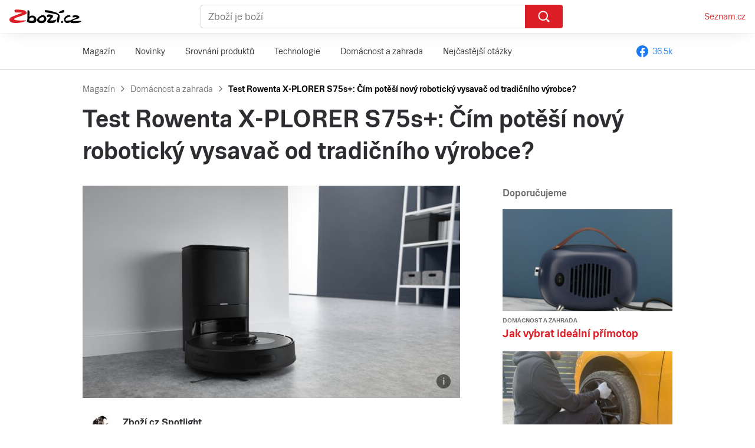

--- FILE ---
content_type: text/html; charset=UTF-8
request_url: https://www.zbozi.cz/magazin/c/rowenta-x-plorer-s75s-plus-test/
body_size: 20142
content:
<!doctype html>
<html lang="cs">
<head>
  <meta charset="utf-8">
  <meta http-equiv="x-ua-compatible" content="ie=edge">
  <meta name="viewport" content="width=device-width, initial-scale=1, shrink-to-fit=no">
  <meta name='robots' content='index, follow, max-image-preview:large, max-snippet:-1, max-video-preview:-1' />

	<!-- This site is optimized with the Yoast SEO plugin v26.7 - https://yoast.com/wordpress/plugins/seo/ -->
	<title>Rowenta X-PLORER S75s+[TEST] - Zboží.cz</title>
	<meta name="description" content="Robotický vysavač, na který až dva měsíce provozu nemusíte sáhnout? S modelem Rowenta X-PLORER S75s+ je to možné. Na co novinka spoléhá?" />
	<link rel="canonical" href="https://www.zbozi.cz/magazin/c/rowenta-x-plorer-s75s-plus-test/" />
	<meta property="og:locale" content="cs_CZ" />
	<meta property="og:type" content="article" />
	<meta property="og:title" content="Rowenta X-PLORER S75s+[TEST] - Zboží.cz" />
	<meta property="og:description" content="Robotický vysavač, na který až dva měsíce provozu nemusíte sáhnout? S modelem Rowenta X-PLORER S75s+ je to možné. Na co novinka spoléhá?" />
	<meta property="og:url" content="https://www.zbozi.cz/magazin/c/rowenta-x-plorer-s75s-plus-test/" />
	<meta property="og:site_name" content="Zboží.cz" />
	<meta property="article:modified_time" content="2023-03-13T13:26:58+00:00" />
	<meta property="og:image" content="https://www.zbozi.cz/magazin/wp-content/uploads/2022/12/rowenta-x-plorer-s75suvod.jpg" />
	<meta property="og:image:width" content="2355" />
	<meta property="og:image:height" content="1570" />
	<meta property="og:image:type" content="image/jpeg" />
	<meta name="twitter:card" content="summary_large_image" />
	<!-- / Yoast SEO plugin. -->


<style id='wp-img-auto-sizes-contain-inline-css' type='text/css'>
img:is([sizes=auto i],[sizes^="auto," i]){contain-intrinsic-size:3000px 1500px}
/*# sourceURL=wp-img-auto-sizes-contain-inline-css */
</style>
<style id='classic-theme-styles-inline-css' type='text/css'>
/*! This file is auto-generated */
.wp-block-button__link{color:#fff;background-color:#32373c;border-radius:9999px;box-shadow:none;text-decoration:none;padding:calc(.667em + 2px) calc(1.333em + 2px);font-size:1.125em}.wp-block-file__button{background:#32373c;color:#fff;text-decoration:none}
/*# sourceURL=/wp-includes/css/classic-themes.min.css */
</style>
<link rel='stylesheet' id='zm_main-css' href='https://www.zbozi.cz/magazin/wp-content/themes/zbozi-magazin/dist/css/style.min.css?ver=1695203868' type='text/css' media='all' />
<script type="text/javascript" id="zm_main-js-extra">
/* <![CDATA[ */
var wpj_string = {"home":"https://www.zbozi.cz/magazin","ajax_url":"https://www.zbozi.cz/magazin/wp-admin/admin-ajax.php","wpj_nonce":"6bc9ced074","api_url":"https://www.zbozi.cz/api/v3/magazine/","api_from":"od","api_free":"zdarma","api_unknown":"nezn\u00e1m\u00e9","api_currency":"K\u010d","api_availability":{"at_depot":"Na prodejn\u011b","in_stock":"Skladem","in_three_days":"Do 3 dn\u016f","in_week":"Do t\u00fddne","week_or_more":"Za v\u00edce ne\u017e t\u00fdden","on_request":"Na dotaz","preorder":"P\u0159edobjedn\u00e1vka","unknown":"Nezn\u00e1m\u00e1 dostupnost"},"web_url":"https://www.zbozi.cz","fancybox_close":"Zav\u0159\u00edt","fancybox_next":"Dal\u0161\u00ed","fancybox_prev":"P\u0159edchoz\u00ed","fancybox_error":"Po\u017eadovan\u00fd obsah se nepoda\u0159ilo na\u010d\u00edst.\u003Cbr\u003EZkuste to pros\u00edm pozd\u011bji.","fancybox_start":"Spustit slideshow","fancybox_stop":"Zastavit slideshow","fancybox_full":"Pln\u00e9 zobrazen\u00ed","fancybox_thumb":"N\u00e1hledov\u00e9 obr\u00e1zky","fancybox_download":"St\u00e1hnout","fancybox_share":"Sd\u00edlet","fancybox_zoom":"P\u0159ibl\u00ed\u017eit","post_id":"28750","product_normalized":["rowenta-rr8595wh-cerny"],"run_analytics":"1","permalink":"https://www.zbozi.cz/magazin/c/rowenta-x-plorer-s75s-plus-test/"};
//# sourceURL=zm_main-js-extra
/* ]]> */
</script>
<script type="text/javascript" async defer src="https://www.zbozi.cz/magazin/wp-content/themes/zbozi-magazin/dist/js/script.min.js?ver=1695203871" id="zm_main-js"></script>
<link rel="apple-touch-icon" sizes="180x180" href="/magazin/wp-content/uploads/fbrfg/apple-touch-icon.png?v=2">
<link rel="icon" type="image/png" sizes="32x32" href="/magazin/wp-content/uploads/fbrfg/favicon-32x32.png?v=2">
<link rel="icon" type="image/png" sizes="16x16" href="/magazin/wp-content/uploads/fbrfg/favicon-16x16.png?v=2">
<link rel="manifest" href="/magazin/wp-content/uploads/fbrfg/site.webmanifest?v=2">
<link rel="mask-icon" href="/magazin/wp-content/uploads/fbrfg/safari-pinned-tab.svg?v=2" color="#5bbad5">
<link rel="shortcut icon" href="/magazin/wp-content/uploads/fbrfg/favicon.ico?v=2">
<meta name="msapplication-TileColor" content="#ffffff">
<meta name="msapplication-config" content="/magazin/wp-content/uploads/fbrfg/browserconfig.xml?v=2">
<meta name="theme-color" content="#ffffff"><script type="application/ld+json">{"@context":"http:\/\/schema.org","@type":"WebSite","url":"https:\/\/www.zbozi.cz\/magazin","isPartOf":"https:\/\/www.zbozi.cz","publisher":{"@type":"Organization","name":"Zbo\u017e\u00ed.cz","url":"https:\/\/www.zbozi.cz","logo":{"@type":"ImageObject","name":"Logo Zbo\u017e\u00ed.cz","width":120,"height":22,"url":"https:\/\/www.zbozi.cz\/img\/logo.png"},"sameAs":["https:\/\/www.facebook.com\/zbozijebozi","https:\/\/twitter.com\/zbozi_cz","https:\/\/cs.wikipedia.org\/wiki\/Zbo%C5%BE%C3%AD.cz","https:\/\/www.wikidata.org\/wiki\/Q24003313"],"email":"zbozi@firma.seznam.cz","telephone":"+420 234 694 333","funder":{"@type":"Organization","name":"Seznam.cz","legalName":"Seznam.cz, a.s."},"foundingDate":"2007","memberOf":{"@type":"Organization","name":"Seznam.cz","legalName":"Seznam.cz, a.s.","sameAs":["https:\/\/seznam.cz\/","https:\/\/o.seznam.cz\/","https:\/\/cs.wikipedia.org\/wiki\/Seznam.cz","https:\/\/www.wikidata.org\/wiki\/Q3490485"]}},"sameAs":["https:\/\/www.facebook.com\/zbozijebozi","https:\/\/twitter.com\/zbozi_cz","https:\/\/cs.wikipedia.org\/wiki\/Zbo%C5%BE%C3%AD.cz","https:\/\/www.wikidata.org\/wiki\/Q24003313"],"potentialAction":{"@type":"SearchAction","target":"https:\/\/www.zbozi.cz\/hledej\/?q={query}","query-input":{"@type":"PropertyValueSpecification","valueRequired":"http:\/\/schema.org\/True","valueName":"query"}}}</script>
<script type="application/ld+json">{"@context":"http:\/\/schema.org","@type":"NewsArticle","datePublished":"2023-03-13T11:39:35+01:00","dateModified":"2023-03-13T14:26:58+01:00","headline":"Test Rowenta X-PLORER S75s+: \u010c\u00edm pot\u011b\u0161\u00ed nov\u00fd robotick\u00fd vysava\u010d od tradi\u010dn\u00edho v\u00fdrobce?","name":"Test Rowenta X-PLORER S75s+: \u010c\u00edm pot\u011b\u0161\u00ed nov\u00fd robotick\u00fd vysava\u010d od tradi\u010dn\u00edho v\u00fdrobce?","description":"Popularita robotick\u00fdch vysava\u010d\u016f neupad\u00e1, a tak i v leto\u0161n\u00edm roce bylo na trh uvedeno hned n\u011bkolik zaj\u00edmav\u00fdch za\u0159\u00edzen\u00ed. Pat\u0159\u00ed mezi n\u011b i novinka od Rowenty, model X-PLORER S75s+, kter\u00fd jsme pro v\u00e1s otestovali.","mainEntityOfPage":"https:\/\/www.zbozi.cz\/magazin\/c\/rowenta-x-plorer-s75s-plus-test\/","image":{"@type":"ImageObject","url":"https:\/\/www.zbozi.cz\/magazin\/wp-content\/uploads\/2022\/12\/rowenta-x-plorer-s75suvod-1280x720.jpg","height":1280,"width":720},"thumbnailUrl":"https:\/\/www.zbozi.cz\/magazin\/wp-content\/uploads\/2022\/12\/rowenta-x-plorer-s75suvod-1280x720.jpg","speakable":{"@type":"SpeakableSpecification","cssSelector":[".speakable"],"url":"https:\/\/www.zbozi.cz\/magazin\/c\/rowenta-x-plorer-s75s-plus-test\/"},"wordCount":1807,"inLanguage":{"@type":"Language","name":"Czech","alternateName":"cs-CZ"},"publisher":{"@type":"Organization","name":"Zbo\u017e\u00ed.cz","url":"https:\/\/www.zbozi.cz","logo":{"@type":"ImageObject","name":"Logo Zbo\u017e\u00ed.cz","width":120,"height":22,"url":"https:\/\/www.zbozi.cz\/img\/logo.png"},"sameAs":["https:\/\/www.facebook.com\/zbozijebozi","https:\/\/twitter.com\/zbozi_cz","https:\/\/cs.wikipedia.org\/wiki\/Zbo%C5%BE%C3%AD.cz","https:\/\/www.wikidata.org\/wiki\/Q24003313"],"email":"zbozi@firma.seznam.cz","telephone":"+420 234 694 333","funder":{"@type":"Organization","name":"Seznam.cz","legalName":"Seznam.cz, a.s."},"foundingDate":"2007","memberOf":{"@type":"Organization","name":"Seznam.cz","legalName":"Seznam.cz, a.s.","sameAs":["https:\/\/seznam.cz\/","https:\/\/o.seznam.cz\/","https:\/\/cs.wikipedia.org\/wiki\/Seznam.cz","https:\/\/www.wikidata.org\/wiki\/Q3490485"]}},"author":{"@context":"https:\/\/schema.org","@type":"Person","name":"Zbo\u017e\u00ed.cz Spotlight","url":"https:\/\/www.zbozi.cz\/magazin\/a\/zbozi-spotlight\/","jobTitle":"Redakce Magaz\u00ednu Zbo\u017e\u00ed.cz","description":"V r\u00e1mci spolupr\u00e1ce vybran\u00e9 \u010dl\u00e1nky zviditeln\u00edme a propagujeme. Abychom zajistili objektivitu a nez\u00e1vislost, \u017e\u00e1dn\u00fd vytv\u00e1\u0159en\u00fd obsah nepodl\u00e9h\u00e1 z\u00e1sah\u016fm a schvalov\u00e1n\u00ed ze strany partnera.\n","image":"https:\/\/www.zbozi.cz\/magazin\/wp-content\/uploads\/2022\/05\/krasty-pastelka-1280x720.jpg"}}</script>
	<script src="https://h.seznam.cz/js/dot-small.js" id="DOT-script" async></script>
	<script src="https://www.zbozi.cz/lib/magazin.js" async onload="init_analytics()"></script>
	<script>
        function init_analytics() {
            window.magazinLib.init();
            var is_loaded = false;

            function load_product_analytics(result) {
                var script = document.querySelector('#zm_main-js');
                var handleLoad = function () {
                    load_products(result);
                    script !== null && script.removeEventListener('load', handleLoad);
                }

                if (typeof load_products === 'function') {
                    handleLoad();
                } else {
                    script !== null && script.addEventListener('load', handleLoad);
                }
            }


            window.magazinLib.getABTestVariant().then(function (result) {
                if (is_loaded === false) {
                    is_loaded = true;
                    log_impress();
                    load_product_analytics(result);

                }
            });
            setTimeout(function () {
                if (is_loaded === false) {
                    is_loaded = true;
                    log_impress();
                    load_product_analytics('');
                }
            }, 1000);

            function log_impress() {
				                window.magazinLib.analytics.logImpress({
                    pageType: 'magazine-article',
                    ga: {
                        'dimension8': 'Zboží.cz Spotlight',
                        'dimension9': 'Domácnost a zahrada',
                    },
                    wa: {
                        category: 'Domácnost a zahrada',
                        author: 'Zboží.cz Spotlight',
                        pageType: 'magazine-article'
                    },

                });
				            }
        }
	</script>
	<meta name="generator" content="WP Rocket 3.20.3" data-wpr-features="wpr_desktop" /></head>
<body class="wp-singular wpj_post-template-default single single-wpj_post postid-28750 wp-theme-zbozi-magazinresources rowenta-x-plorer-s75s-plus-test app-data index-data singular-data single-data single-wpj_post-data single-wpj_post-rowenta-x-plorer-s75s-plus-test-data">
	
<div data-rocket-location-hash="f50dfe3062dee5dc7b82037062c3b056" id="svg-defs" style="height: 0; width: 0;" data-url="https://www.zbozi.cz/magazin/wp-content/themes/zbozi-magazin/dist/images/svg/svg-symbols.svg?ver=1633004984"></div>
<div data-rocket-location-hash="142c59ed9e2ae9b211203432ba1d2521" id="view__type"></div>
<header class="header">
	<div id="header__logo" class="header__logo">
		<a href="https://www.zbozi.cz">
			<img src="https://www.zbozi.cz/magazin/wp-content/themes/zbozi-magazin/dist/images/front/logo.svg" width="122" height="32" alt="Logo Zboží.cz">
		</a>
	</div>
			<div class="header__menu">
			<a href="https://www.seznam.cz/" target="_blank">Seznam.cz</a>
		</div>
		<div class="header__center">
			<div class="header__search">
				<form method="get" action="https://www.zbozi.cz/hledej/" id="header__search__inner" class="header__search__inner">
					<label for="q" class="vhide">Hledejte produkt</label>
					<input type="search" id="q" name="q" placeholder="Zboží je boží" role="search" autocomplete="off" aria-label="Zboží je boží">
					<button id="header__search__button" class="header__search__button button" type="submit" title="Vyhledat">
						<span class="vhide">Vyhledat</span>
						<svg class="svg-magnify ">
	<use xlink:href="#svg-magnify"></use>
</svg>					</button>
				</form>
			</div>
		</div>
	</header>
	<nav class="nav">
		<div data-rocket-location-hash="a07ea42f7826adb30ee53f29399bc39c" class="container">
			<div class="nav__inner">
				<button id="nav__button" class="nav__button">
				<span class="nav__button__open">
				<svg class="svg-hamburger ">
	<use xlink:href="#svg-hamburger"></use>
</svg>					Témata
				</span> <span class="nav__button__close">
				<svg class="svg-close ">
	<use xlink:href="#svg-close"></use>
</svg>						Zavřít
				</span>
				</button>
				<a href="https://www.facebook.com/zbozijebozi" target="_blank" id="nav__fb" class="nav__fb">
					<svg class="svg-facebook ">
	<use xlink:href="#svg-facebook"></use>
</svg>					36.5k
				</a>
				<ul id="nav__menu" class="nav__menu"><li id="menu-item-235" class="menu-item menu-item-type-custom menu-item-object-custom menu-item-235"><a href="/magazin/">Magazín</a></li>
<li id="menu-item-261" class="menu-item menu-item-type-taxonomy menu-item-object-wpj_cat menu-item-261"><a href="https://www.zbozi.cz/magazin/k/novinky/">Novinky</a></li>
<li id="menu-item-129" class="menu-item menu-item-type-taxonomy menu-item-object-wpj_cat menu-item-129"><a href="https://www.zbozi.cz/magazin/k/srovnani-produktu/">Srovnání produktů</a></li>
<li id="menu-item-131" class="menu-item menu-item-type-taxonomy menu-item-object-wpj_cat menu-item-131"><a href="https://www.zbozi.cz/magazin/k/technologie/">Technologie</a></li>
<li id="menu-item-128" class="menu-item menu-item-type-taxonomy menu-item-object-wpj_cat menu-item-128"><a href="https://www.zbozi.cz/magazin/k/domacnost-a-zahrada/">Domácnost a zahrada</a></li>
<li id="menu-item-23677" class="menu-item menu-item-type-taxonomy menu-item-object-wpj_cat menu-item-23677"><a href="https://www.zbozi.cz/magazin/k/nejcastejsi-otazky/">Nejčastější otázky</a></li>
</ul>
			</div>
		</div>
	</nav>
	<div class="container">
					 			<script type="application/ld+json">{"@context":"http:\/\/schema.org","@type":"BreadcrumbList","itemListElement":[{"@type":"ListItem","position":1,"name":"Magaz\u00edn","item":"https:\/\/www.zbozi.cz\/magazin"},{"@type":"ListItem","position":2,"name":"Dom\u00e1cnost a zahrada","item":"https:\/\/www.zbozi.cz\/magazin\/k\/domacnost-a-zahrada\/"},{"@type":"ListItem","position":3,"name":"Test Rowenta X-PLORER S75s+: \u010c\u00edm pot\u011b\u0161\u00ed nov\u00fd robotick\u00fd vysava\u010d od tradi\u010dn\u00edho v\u00fdrobce?","item":"https:\/\/www.zbozi.cz\/magazin\/c\/rowenta-x-plorer-s75s-plus-test\/"}]}</script>

	<div class="breadcrumbs">
									<a href="https://www.zbozi.cz/magazin" class="breadcrumb__item breadcrumb__item--1">Magazín</a>
				<svg class="svg-arrow-breadcrumbs breadcrumb__arrow breadcrumb__arrow--1">
	<use xlink:href="#svg-arrow-breadcrumbs"></use>
</svg>												<a href="https://www.zbozi.cz/magazin/k/domacnost-a-zahrada/" class="breadcrumb__item breadcrumb__item--2">Domácnost a zahrada</a>
				<svg class="svg-arrow-breadcrumbs breadcrumb__arrow breadcrumb__arrow--2">
	<use xlink:href="#svg-arrow-breadcrumbs"></use>
</svg>												<span>Test Rowenta X-PLORER S75s+: Čím potěší nový robotický vysavač od tradičního výrobce?</span>
						</div>
						<h1 class="single__title speakable">Test Rowenta X-PLORER S75s+: Čím potěší nový robotický vysavač od tradičního výrobce?</h1>
			<div class="page__content">
				<div class="page__left single__left">
											<figure class="single__thumbnail">
							<div class="info">
								<a href="https://www.zbozi.cz/magazin/wp-content/uploads/2022/12/rowenta-x-plorer-s75suvod-1280x853.jpg" data-fancybox="single" data-caption="Zdroj: Rowenta">
									<span class="lazyload__wrap lazyload__wrap--big"><img src="https://www.zbozi.cz/magazin/wp-content/uploads/2022/12/rowenta-x-plorer-s75suvod-416x234.jpg" srcset="https://www.zbozi.cz/magazin/wp-content/uploads/2022/12/rowenta-x-plorer-s75suvod-416x234.jpg 416w, https://www.zbozi.cz/magazin/wp-content/uploads/2022/12/rowenta-x-plorer-s75suvod-832x468.jpg 832w, https://www.zbozi.cz/magazin/wp-content/uploads/2022/12/rowenta-x-plorer-s75suvod-480x270.jpg 480w, https://www.zbozi.cz/magazin/wp-content/uploads/2022/12/rowenta-x-plorer-s75suvod-960x540.jpg 960w, https://www.zbozi.cz/magazin/wp-content/uploads/2022/12/rowenta-x-plorer-s75suvod-640x360.jpg 640w, https://www.zbozi.cz/magazin/wp-content/uploads/2022/12/rowenta-x-plorer-s75suvod-1280x720.jpg 1280w, https://www.zbozi.cz/magazin/wp-content/uploads/2022/12/rowenta-x-plorer-s75suvod-768x432.jpg 768w, https://www.zbozi.cz/magazin/wp-content/uploads/2022/12/rowenta-x-plorer-s75suvod-1536x864.jpg 1536w" sizes="(max-width: 416px) 416px, (max-width: 480px) 480px, (max-width: 640px) 640px, (max-width: 768px) 768px, 640px" alt="Rowenta X-PLORER S75s+uvod" loading="lazy"></span>
								</a>
								<div class="info__label">
		<div class="info__icon">
			<div class="info__icon__inner">
				<svg class="svg-info ">
	<use xlink:href="#svg-info"></use>
</svg>			</div>
			<div class="info__text">Zdroj: Rowenta</div>
		</div>
	</div>
							</div>
													</figure>
										<div class="single__author">
						<span class="lazyload__wrap lazyload__wrap--square"><img src="https://www.zbozi.cz/magazin/wp-content/uploads/2022/05/krasty-pastelka-56x56.jpg" srcset="https://www.zbozi.cz/magazin/wp-content/uploads/2022/05/krasty-pastelka-56x56.jpg 56w, https://www.zbozi.cz/magazin/wp-content/uploads/2022/05/krasty-pastelka-112x112.jpg 112w" sizes="56px" alt="krasty-pastelka" loading="lazy"></span>
						<div class="single__author__name">
							<strong>Zboží.cz Spotlight</strong> <span>před 3 roky</span>
						</div>
					</div>
					<div class="single__perex speakable">
						<p>Popularita robotických vysavačů neupadá, a tak i v letošním roce bylo na trh uvedeno hned několik zajímavých zařízení. Patří mezi ně i novinka od Rowenty, model X-PLORER S75s+, který jsme pro vás otestovali.</p>

					</div>
																																								<div class="single__mobile">
										<ul class="ul-none single__outline">
																							<li><a href="#obsah-baleni-a-prvni-dojmy" class="scroll">Obsah balení a první dojmy</a>
												</li>
																							<li><a href="#parametry-robotickeho-vysavace-rowenta-x-plorer-s75s" class="scroll">Parametry robotického vysavače Rowenta X-PLORER S75s+</a>
												</li>
																							<li><a href="#vlastnosti" class="scroll">Vlastnosti</a>
												</li>
																							<li><a href="#prakticke-zkusenosti-z-pouzivani" class="scroll">Praktické zkušenosti z používání</a>
												</li>
																							<li><a href="#zhodnoceni-robotickeho-vysavace-rowenta-x-plorer-s75s" class="scroll">Zhodnocení robotického vysavače Rowenta X-PLORER S75s+
</a>
												</li>
																					</ul>
									</div>
																																			<div class="single__mobile speakable">
									<h2 id="obsah-baleni-a-prvni-dojmy">Obsah balení a první dojmy</h2>
<p>Vzhledem k tomu, že se jedná o robotický vysavač včetně dokovací stanice s automatickým vyprazdňováním, na první pohled nás překvapily skromné rozměry balení. Ale jak už to u spotřebičů Rowenta bývá, <strong>místo je využito maximálně efektivně</strong> díky několika patrům s přesnými výřezy v kartonu. Kromě snadnější přenositelnosti krabice, které napomáhá i praktické poutko, to má pozitivní dopad i na ekologickou stopu balení.</p>


								</div>
																																													<div class="single__gallery">
																																	<div class="info">
													<a href="https://www.zbozi.cz/magazin/wp-content/uploads/2022/12/rowenta-x-plorer-s75s-plus-krabice-1280x853.jpg" data-fancybox="gallery-2" data-caption="Zdroj: Redakce">
														<span class="lazyload__wrap lazyload__wrap--big"><img src="https://www.zbozi.cz/magazin/wp-content/uploads/2022/12/rowenta-x-plorer-s75s-plus-krabice-416x234.jpg" srcset="https://www.zbozi.cz/magazin/wp-content/uploads/2022/12/rowenta-x-plorer-s75s-plus-krabice-416x234.jpg 416w, https://www.zbozi.cz/magazin/wp-content/uploads/2022/12/rowenta-x-plorer-s75s-plus-krabice-832x468.jpg 832w, https://www.zbozi.cz/magazin/wp-content/uploads/2022/12/rowenta-x-plorer-s75s-plus-krabice-480x270.jpg 480w, https://www.zbozi.cz/magazin/wp-content/uploads/2022/12/rowenta-x-plorer-s75s-plus-krabice-960x540.jpg 960w, https://www.zbozi.cz/magazin/wp-content/uploads/2022/12/rowenta-x-plorer-s75s-plus-krabice-640x360.jpg 640w, https://www.zbozi.cz/magazin/wp-content/uploads/2022/12/rowenta-x-plorer-s75s-plus-krabice-1280x720.jpg 1280w, https://www.zbozi.cz/magazin/wp-content/uploads/2022/12/rowenta-x-plorer-s75s-plus-krabice-768x432.jpg 768w, https://www.zbozi.cz/magazin/wp-content/uploads/2022/12/rowenta-x-plorer-s75s-plus-krabice-1536x864.jpg 1536w" sizes="(max-width: 416px) 416px, (max-width: 480px) 480px, (max-width: 640px) 640px, (max-width: 768px) 768px, 640px" alt="rowenta-x-plorer-s75s-plus-krabice" loading="lazy"></span>
													</a>
													<div class="info__label">
		<div class="info__icon">
			<div class="info__icon__inner">
				<svg class="svg-info ">
	<use xlink:href="#svg-info"></use>
</svg>			</div>
			<div class="info__text">Zdroj: Redakce</div>
		</div>
	</div>
												</div>
																																																																						<div class="single__gallery__thumb">
																												<div class="single__gallery__item single__gallery__item--3">
															<a href="https://www.zbozi.cz/magazin/wp-content/uploads/2022/12/rowenta-x-plorer-s75s-plus-baleni-1280x853.jpg" data-fancybox="gallery-2" data-caption="Zdroj: Redakce">
																<span class="lazyload__wrap lazyload__wrap--big"><img src="https://www.zbozi.cz/magazin/wp-content/uploads/2022/12/rowenta-x-plorer-s75s-plus-baleni-132x74.jpg" srcset="https://www.zbozi.cz/magazin/wp-content/uploads/2022/12/rowenta-x-plorer-s75s-plus-baleni-132x74.jpg 132w, https://www.zbozi.cz/magazin/wp-content/uploads/2022/12/rowenta-x-plorer-s75s-plus-baleni-264x148.jpg 264w, https://www.zbozi.cz/magazin/wp-content/uploads/2022/12/rowenta-x-plorer-s75s-plus-baleni-208x117.jpg 208w, https://www.zbozi.cz/magazin/wp-content/uploads/2022/12/rowenta-x-plorer-s75s-plus-baleni-416x234.jpg 416w, https://www.zbozi.cz/magazin/wp-content/uploads/2022/12/rowenta-x-plorer-s75s-plus-baleni-832x468.jpg 832w" sizes="(max-width: 428px) 132px, (max-width: 668px) 208px, (max-width: 768px) 416px, 208px" alt="rowenta-x-plorer-s75s-plus-baleni" loading="lazy"></span>
																															</a>
														</div>
																																																																								<div class="single__gallery__item single__gallery__item--3">
															<a href="https://www.zbozi.cz/magazin/wp-content/uploads/2022/12/rowenta-x-plorer-s75s-plus-dokovaci-stanice-v-krabici-1280x853.jpg" data-fancybox="gallery-2" data-caption="Zdroj: Redakce">
																<span class="lazyload__wrap lazyload__wrap--big"><img src="https://www.zbozi.cz/magazin/wp-content/uploads/2022/12/rowenta-x-plorer-s75s-plus-dokovaci-stanice-v-krabici-132x74.jpg" srcset="https://www.zbozi.cz/magazin/wp-content/uploads/2022/12/rowenta-x-plorer-s75s-plus-dokovaci-stanice-v-krabici-132x74.jpg 132w, https://www.zbozi.cz/magazin/wp-content/uploads/2022/12/rowenta-x-plorer-s75s-plus-dokovaci-stanice-v-krabici-264x148.jpg 264w, https://www.zbozi.cz/magazin/wp-content/uploads/2022/12/rowenta-x-plorer-s75s-plus-dokovaci-stanice-v-krabici-208x117.jpg 208w, https://www.zbozi.cz/magazin/wp-content/uploads/2022/12/rowenta-x-plorer-s75s-plus-dokovaci-stanice-v-krabici-416x234.jpg 416w, https://www.zbozi.cz/magazin/wp-content/uploads/2022/12/rowenta-x-plorer-s75s-plus-dokovaci-stanice-v-krabici-832x468.jpg 832w" sizes="(max-width: 428px) 132px, (max-width: 668px) 208px, (max-width: 768px) 416px, 208px" alt="rowenta-x-plorer-s75s-plus-dokovaci-stanice-v-krabici" loading="lazy"></span>
																															</a>
														</div>
																																																																								<div class="single__gallery__item single__gallery__item--3">
															<a href="https://www.zbozi.cz/magazin/wp-content/uploads/2022/12/rowenta-x-plorer-s75s-plusobsah-baleni-1280x853.jpg" data-fancybox="gallery-2" data-caption="Zdroj: Redakce">
																<span class="lazyload__wrap lazyload__wrap--big"><img src="https://www.zbozi.cz/magazin/wp-content/uploads/2022/12/rowenta-x-plorer-s75s-plusobsah-baleni-132x74.jpg" srcset="https://www.zbozi.cz/magazin/wp-content/uploads/2022/12/rowenta-x-plorer-s75s-plusobsah-baleni-132x74.jpg 132w, https://www.zbozi.cz/magazin/wp-content/uploads/2022/12/rowenta-x-plorer-s75s-plusobsah-baleni-264x148.jpg 264w, https://www.zbozi.cz/magazin/wp-content/uploads/2022/12/rowenta-x-plorer-s75s-plusobsah-baleni-208x117.jpg 208w, https://www.zbozi.cz/magazin/wp-content/uploads/2022/12/rowenta-x-plorer-s75s-plusobsah-baleni-416x234.jpg 416w, https://www.zbozi.cz/magazin/wp-content/uploads/2022/12/rowenta-x-plorer-s75s-plusobsah-baleni-832x468.jpg 832w" sizes="(max-width: 428px) 132px, (max-width: 668px) 208px, (max-width: 768px) 416px, 208px" alt="rowenta-x-plorer-s75s-plusobsah-baleni" loading="lazy"></span>
																																	<div class="single__gallery__more">
																		<div class="single__gallery__more__inner">
																			<svg class="svg-gallery ">
	<use xlink:href="#svg-gallery"></use>
</svg>																			+ 2 další
																		</div>
																	</div>
																															</a>
														</div>
																																										</div>
																																																								<a href="https://www.zbozi.cz/magazin/wp-content/uploads/2022/12/rowenta-x-plorer-s75s-plus-dokovaci-stanice-1280x1920.jpg" data-fancybox="gallery-2" data-caption="Zdroj: Redakce"></a>
																														</div>
																																			<div class="single__mobile speakable">
									<p>V horním patře se nachází zabalený a gumovými záslepkami zajištěný robotický vysavač a ve spodní části potom dokovací stanice. Uvnitř stanice je již umístěn sáček. Obrovskou výhodou je zde fakt, že se jedná o <strong>standardní sáček do vysavačů</strong>. V balení dále naleznete <strong>druhý sáček, dva náhradní mopy a kartáč</strong>.</p>
<p>Samotný vysavač je vyroben z černého plastu. <strong>Kvalita zpracování je na vysoké úrovni</strong>, materiály ovšem působí celkem obyčejně. Na provoz ani životnost to žádný vliv nemá, jen nečekejte, že budete mít z přístroje dojem luxusu. Na přístroji naleznete 2 podsvícená tlačítka, přičemž LED indikátor se nachází i na dokovací stanici.</p>


								</div>
																											<div class="single__mobile speakable">
									<h2 id="parametry-robotickeho-vysavace-rowenta-x-plorer-s75s">Parametry robotického vysavače Rowenta X-PLORER S75s+</h2>
<p>Robotický vysavač a mopovač 2v1 <em>| </em>Sací výkon 2700 Pa <em>|</em> Dokovací stanice s automatickým vyprazdňováním <em>| </em>Aplikace v češtině <em>| </em>Podpora Google Assistant a Amazon Alexa <em>| </em>Hlučnost 65 dB <em>| </em>HEPA filtr <em>| </em>Výdrž na baterii 120 minut <em>| </em>Laserová + kamerová navigace <em>| </em>No-Go zóny přes aplikaci <em>|</em> Automatická detekce překážek nad 10 cm <em>|</em> Možný úklid ve více podlažích</p>


								</div>
																																<table class="single__offer_part">
								<tbody>
																											<tr class="single__offer_part__item single__offer_part__item--top single__offer_part__item--mobile single__offer_part__item--analytics single__offer_part__item--last" data-name="rowenta-rr8595wh-cerny">
											<td class="single__offer_part__item__img" colspan="2">
												<div class="single__offer_part__item__img__inner">
													<div class="single__offer_part__item__img__cont">
														<img src="https://d25-a.sdn.cz/d_25/c_img_QP_Ic/i3oBkj5.png?fl=res,100,80,1" alt="Rowenta X-Plorer S75s plus RR8595WH">
													</div>
													<h3 class="single__offer_part__item__title">Rowenta X-Plorer S75s plus RR8595WH</h3>
												</div>
											</td>
										</tr>
										<tr class="single__offer_part__item single__offer_part__item--top single__offer_part__item--mobile single__offer_part__item--last" data-name="rowenta-rr8595wh-cerny">
											<td class="single__offer_part__item__price">od
												<span>&nbsp;</span></td>
											<td class="single__offer_part__item__more">
												<span class="single__offer_part__item__show">zobrazit nabídky</span>
												<span class="single__offer_part__item__hide">skrýt nabídky</span>
												<svg class="svg-arrow-left ">
	<use xlink:href="#svg-arrow-left"></use>
</svg>											</td>
										</tr>
										<tr class="single__offer_part__item single__offer_part__item--top single__offer_part__item--desktop ingle__offer_part__item--analytics single__offer_part__item--last" data-name="rowenta-rr8595wh-cerny">
											<td class="single__offer_part__item__img">
												<div class="single__offer_part__item__img__inner">
													<div class="single__offer_part__item__img__cont">
														<img src="https://d25-a.sdn.cz/d_25/c_img_QP_Ic/i3oBkj5.png?fl=res,100,80,1" alt="Rowenta X-Plorer S75s plus RR8595WH">
													</div>
													<h3 class="single__offer_part__item__title">Rowenta X-Plorer S75s plus RR8595WH</h3>
												</div>
											</td>
											<td class="single__offer_part__item__price">od
												<span>&nbsp;</span></td>
											<td class="single__offer_part__item__more">
												<span class="single__offer_part__item__show">zobrazit nabídky</span>
												<span class="single__offer_part__item__hide">skrýt nabídky</span>
												<svg class="svg-arrow-left ">
	<use xlink:href="#svg-arrow-left"></use>
</svg>											</td>
										</tr>
										<tr class="single__offer_part__item single__offer_part__item--offer" data-name="rowenta-rr8595wh-cerny">
											<td colspan="100%" class="single__offer_part__shop">
												<div class="single__offer_part__shop__inner" style="display: none;">
													<div class="single__offer__shop single__offer__shop--1" data-name="rowenta-rr8595wh-cerny"   data-loaded="0">
	<div class="single__offer__shop__list">
		<div class="spinner">
	<div class="spinner__bounce spinner__bounce--1"></div>
	<div class="spinner__bounce spinner__bounce--2"></div>
	<div class="spinner__bounce spinner__bounce--3"></div>
</div>		<table class="single__offer__table single__offer__table--hidden">
			<tbody>
							<tr class="single__offer__row single__offer__row--desktop single__offer__row--order">
		<td class="single__offer__name">
	<div class="single__offer__logo">
		<img src="" alt=""> <span class="single__offer__icon"></span>
	</div>
	<h3>&nbsp;</h3>
	<div class="single__offer__rating">
					<svg class="svg-star single__offer__rating__item--1">
	<use xlink:href="#svg-star"></use>
</svg>					<svg class="svg-star single__offer__rating__item--2">
	<use xlink:href="#svg-star"></use>
</svg>					<svg class="svg-star single__offer__rating__item--3">
	<use xlink:href="#svg-star"></use>
</svg>					<svg class="svg-star single__offer__rating__item--4">
	<use xlink:href="#svg-star"></use>
</svg>					<svg class="svg-star single__offer__rating__item--5">
	<use xlink:href="#svg-star"></use>
</svg>			</div>
</td>	<td class="single__offer__delivery">
	<svg class="svg-delivery ">
	<use xlink:href="#svg-delivery"></use>
</svg>	<svg class="svg-delivery-empty ">
	<use xlink:href="#svg-delivery-empty"></use>
</svg>	<span>&nbsp;</span>
</td>	<td class="single__offer__pickup">
	<svg class="svg-pickup ">
	<use xlink:href="#svg-pickup"></use>
</svg>	<svg class="svg-pickup-empty ">
	<use xlink:href="#svg-pickup-empty"></use>
</svg>	<strong>&nbsp;</strong> <span>&nbsp;</span>
</td>	<td class="single__offer__availability">
	<span>&nbsp;</span>
</td>	<td class="single__offer__shop__price">
		<span>&nbsp;</span>
	</td>
	<td class="single__offer__shop__link">
	<a href="" target="_blank">Do obchodu<svg class="svg-external ">
	<use xlink:href="#svg-external"></use>
</svg></a>
</td></tr>
<tr class="single__offer__row single__offer__row--mobile single__offer__row--order">
	<td class="single__offer__name">
	<div class="single__offer__logo">
		<img src="" alt=""> <span class="single__offer__icon"></span>
	</div>
	<h3>&nbsp;</h3>
	<div class="single__offer__rating">
					<svg class="svg-star single__offer__rating__item--1">
	<use xlink:href="#svg-star"></use>
</svg>					<svg class="svg-star single__offer__rating__item--2">
	<use xlink:href="#svg-star"></use>
</svg>					<svg class="svg-star single__offer__rating__item--3">
	<use xlink:href="#svg-star"></use>
</svg>					<svg class="svg-star single__offer__rating__item--4">
	<use xlink:href="#svg-star"></use>
</svg>					<svg class="svg-star single__offer__rating__item--5">
	<use xlink:href="#svg-star"></use>
</svg>			</div>
</td>	<td class="single__offer__availability">
	<span>&nbsp;</span>
</td>	<td class="single__offer__shop__price_link">
		<div class="single__offer__shop__price">
			<span>&nbsp;</span>
		</div>
		<div class="single__offer__shop__link">
	<a href="" target="_blank">Do obchodu<svg class="svg-external ">
	<use xlink:href="#svg-external"></use>
</svg></a>
</div>	</td>
</tr>
<tr class="single__offer__row single__offer__row--mobile single__offer__row--bottom">
	<td colspan="4" class="single__offer__delivery_pickup">
		<div class="single__offer__delivery">
	<svg class="svg-delivery ">
	<use xlink:href="#svg-delivery"></use>
</svg>	<svg class="svg-delivery-empty ">
	<use xlink:href="#svg-delivery-empty"></use>
</svg>	<span>&nbsp;</span>
</div>		<div class="single__offer__pickup">
	<svg class="svg-pickup ">
	<use xlink:href="#svg-pickup"></use>
</svg>	<svg class="svg-pickup-empty ">
	<use xlink:href="#svg-pickup-empty"></use>
</svg>	<strong>&nbsp;</strong> <span>&nbsp;</span>
</div>	</td>
</tr>							<tr class="single__offer__row single__offer__row--desktop single__offer__row--order">
		<td class="single__offer__name">
	<div class="single__offer__logo">
		<img src="" alt=""> <span class="single__offer__icon"></span>
	</div>
	<h3>&nbsp;</h3>
	<div class="single__offer__rating">
					<svg class="svg-star single__offer__rating__item--1">
	<use xlink:href="#svg-star"></use>
</svg>					<svg class="svg-star single__offer__rating__item--2">
	<use xlink:href="#svg-star"></use>
</svg>					<svg class="svg-star single__offer__rating__item--3">
	<use xlink:href="#svg-star"></use>
</svg>					<svg class="svg-star single__offer__rating__item--4">
	<use xlink:href="#svg-star"></use>
</svg>					<svg class="svg-star single__offer__rating__item--5">
	<use xlink:href="#svg-star"></use>
</svg>			</div>
</td>	<td class="single__offer__delivery">
	<svg class="svg-delivery ">
	<use xlink:href="#svg-delivery"></use>
</svg>	<svg class="svg-delivery-empty ">
	<use xlink:href="#svg-delivery-empty"></use>
</svg>	<span>&nbsp;</span>
</td>	<td class="single__offer__pickup">
	<svg class="svg-pickup ">
	<use xlink:href="#svg-pickup"></use>
</svg>	<svg class="svg-pickup-empty ">
	<use xlink:href="#svg-pickup-empty"></use>
</svg>	<strong>&nbsp;</strong> <span>&nbsp;</span>
</td>	<td class="single__offer__availability">
	<span>&nbsp;</span>
</td>	<td class="single__offer__shop__price">
		<span>&nbsp;</span>
	</td>
	<td class="single__offer__shop__link">
	<a href="" target="_blank">Do obchodu<svg class="svg-external ">
	<use xlink:href="#svg-external"></use>
</svg></a>
</td></tr>
<tr class="single__offer__row single__offer__row--mobile single__offer__row--order">
	<td class="single__offer__name">
	<div class="single__offer__logo">
		<img src="" alt=""> <span class="single__offer__icon"></span>
	</div>
	<h3>&nbsp;</h3>
	<div class="single__offer__rating">
					<svg class="svg-star single__offer__rating__item--1">
	<use xlink:href="#svg-star"></use>
</svg>					<svg class="svg-star single__offer__rating__item--2">
	<use xlink:href="#svg-star"></use>
</svg>					<svg class="svg-star single__offer__rating__item--3">
	<use xlink:href="#svg-star"></use>
</svg>					<svg class="svg-star single__offer__rating__item--4">
	<use xlink:href="#svg-star"></use>
</svg>					<svg class="svg-star single__offer__rating__item--5">
	<use xlink:href="#svg-star"></use>
</svg>			</div>
</td>	<td class="single__offer__availability">
	<span>&nbsp;</span>
</td>	<td class="single__offer__shop__price_link">
		<div class="single__offer__shop__price">
			<span>&nbsp;</span>
		</div>
		<div class="single__offer__shop__link">
	<a href="" target="_blank">Do obchodu<svg class="svg-external ">
	<use xlink:href="#svg-external"></use>
</svg></a>
</div>	</td>
</tr>
<tr class="single__offer__row single__offer__row--mobile single__offer__row--bottom">
	<td colspan="4" class="single__offer__delivery_pickup">
		<div class="single__offer__delivery">
	<svg class="svg-delivery ">
	<use xlink:href="#svg-delivery"></use>
</svg>	<svg class="svg-delivery-empty ">
	<use xlink:href="#svg-delivery-empty"></use>
</svg>	<span>&nbsp;</span>
</div>		<div class="single__offer__pickup">
	<svg class="svg-pickup ">
	<use xlink:href="#svg-pickup"></use>
</svg>	<svg class="svg-pickup-empty ">
	<use xlink:href="#svg-pickup-empty"></use>
</svg>	<strong>&nbsp;</strong> <span>&nbsp;</span>
</div>	</td>
</tr>							<tr class="single__offer__row single__offer__row--desktop single__offer__row--order">
		<td class="single__offer__name">
	<div class="single__offer__logo">
		<img src="" alt=""> <span class="single__offer__icon"></span>
	</div>
	<h3>&nbsp;</h3>
	<div class="single__offer__rating">
					<svg class="svg-star single__offer__rating__item--1">
	<use xlink:href="#svg-star"></use>
</svg>					<svg class="svg-star single__offer__rating__item--2">
	<use xlink:href="#svg-star"></use>
</svg>					<svg class="svg-star single__offer__rating__item--3">
	<use xlink:href="#svg-star"></use>
</svg>					<svg class="svg-star single__offer__rating__item--4">
	<use xlink:href="#svg-star"></use>
</svg>					<svg class="svg-star single__offer__rating__item--5">
	<use xlink:href="#svg-star"></use>
</svg>			</div>
</td>	<td class="single__offer__delivery">
	<svg class="svg-delivery ">
	<use xlink:href="#svg-delivery"></use>
</svg>	<svg class="svg-delivery-empty ">
	<use xlink:href="#svg-delivery-empty"></use>
</svg>	<span>&nbsp;</span>
</td>	<td class="single__offer__pickup">
	<svg class="svg-pickup ">
	<use xlink:href="#svg-pickup"></use>
</svg>	<svg class="svg-pickup-empty ">
	<use xlink:href="#svg-pickup-empty"></use>
</svg>	<strong>&nbsp;</strong> <span>&nbsp;</span>
</td>	<td class="single__offer__availability">
	<span>&nbsp;</span>
</td>	<td class="single__offer__shop__price">
		<span>&nbsp;</span>
	</td>
	<td class="single__offer__shop__link">
	<a href="" target="_blank">Do obchodu<svg class="svg-external ">
	<use xlink:href="#svg-external"></use>
</svg></a>
</td></tr>
<tr class="single__offer__row single__offer__row--mobile single__offer__row--order">
	<td class="single__offer__name">
	<div class="single__offer__logo">
		<img src="" alt=""> <span class="single__offer__icon"></span>
	</div>
	<h3>&nbsp;</h3>
	<div class="single__offer__rating">
					<svg class="svg-star single__offer__rating__item--1">
	<use xlink:href="#svg-star"></use>
</svg>					<svg class="svg-star single__offer__rating__item--2">
	<use xlink:href="#svg-star"></use>
</svg>					<svg class="svg-star single__offer__rating__item--3">
	<use xlink:href="#svg-star"></use>
</svg>					<svg class="svg-star single__offer__rating__item--4">
	<use xlink:href="#svg-star"></use>
</svg>					<svg class="svg-star single__offer__rating__item--5">
	<use xlink:href="#svg-star"></use>
</svg>			</div>
</td>	<td class="single__offer__availability">
	<span>&nbsp;</span>
</td>	<td class="single__offer__shop__price_link">
		<div class="single__offer__shop__price">
			<span>&nbsp;</span>
		</div>
		<div class="single__offer__shop__link">
	<a href="" target="_blank">Do obchodu<svg class="svg-external ">
	<use xlink:href="#svg-external"></use>
</svg></a>
</div>	</td>
</tr>
<tr class="single__offer__row single__offer__row--mobile single__offer__row--bottom">
	<td colspan="4" class="single__offer__delivery_pickup">
		<div class="single__offer__delivery">
	<svg class="svg-delivery ">
	<use xlink:href="#svg-delivery"></use>
</svg>	<svg class="svg-delivery-empty ">
	<use xlink:href="#svg-delivery-empty"></use>
</svg>	<span>&nbsp;</span>
</div>		<div class="single__offer__pickup">
	<svg class="svg-pickup ">
	<use xlink:href="#svg-pickup"></use>
</svg>	<svg class="svg-pickup-empty ">
	<use xlink:href="#svg-pickup-empty"></use>
</svg>	<strong>&nbsp;</strong> <span>&nbsp;</span>
</div>	</td>
</tr>							<tr class="single__offer__row single__offer__row--desktop single__offer__row--order">
		<td class="single__offer__name">
	<div class="single__offer__logo">
		<img src="" alt=""> <span class="single__offer__icon"></span>
	</div>
	<h3>&nbsp;</h3>
	<div class="single__offer__rating">
					<svg class="svg-star single__offer__rating__item--1">
	<use xlink:href="#svg-star"></use>
</svg>					<svg class="svg-star single__offer__rating__item--2">
	<use xlink:href="#svg-star"></use>
</svg>					<svg class="svg-star single__offer__rating__item--3">
	<use xlink:href="#svg-star"></use>
</svg>					<svg class="svg-star single__offer__rating__item--4">
	<use xlink:href="#svg-star"></use>
</svg>					<svg class="svg-star single__offer__rating__item--5">
	<use xlink:href="#svg-star"></use>
</svg>			</div>
</td>	<td class="single__offer__delivery">
	<svg class="svg-delivery ">
	<use xlink:href="#svg-delivery"></use>
</svg>	<svg class="svg-delivery-empty ">
	<use xlink:href="#svg-delivery-empty"></use>
</svg>	<span>&nbsp;</span>
</td>	<td class="single__offer__pickup">
	<svg class="svg-pickup ">
	<use xlink:href="#svg-pickup"></use>
</svg>	<svg class="svg-pickup-empty ">
	<use xlink:href="#svg-pickup-empty"></use>
</svg>	<strong>&nbsp;</strong> <span>&nbsp;</span>
</td>	<td class="single__offer__availability">
	<span>&nbsp;</span>
</td>	<td class="single__offer__shop__price">
		<span>&nbsp;</span>
	</td>
	<td class="single__offer__shop__link">
	<a href="" target="_blank">Do obchodu<svg class="svg-external ">
	<use xlink:href="#svg-external"></use>
</svg></a>
</td></tr>
<tr class="single__offer__row single__offer__row--mobile single__offer__row--order">
	<td class="single__offer__name">
	<div class="single__offer__logo">
		<img src="" alt=""> <span class="single__offer__icon"></span>
	</div>
	<h3>&nbsp;</h3>
	<div class="single__offer__rating">
					<svg class="svg-star single__offer__rating__item--1">
	<use xlink:href="#svg-star"></use>
</svg>					<svg class="svg-star single__offer__rating__item--2">
	<use xlink:href="#svg-star"></use>
</svg>					<svg class="svg-star single__offer__rating__item--3">
	<use xlink:href="#svg-star"></use>
</svg>					<svg class="svg-star single__offer__rating__item--4">
	<use xlink:href="#svg-star"></use>
</svg>					<svg class="svg-star single__offer__rating__item--5">
	<use xlink:href="#svg-star"></use>
</svg>			</div>
</td>	<td class="single__offer__availability">
	<span>&nbsp;</span>
</td>	<td class="single__offer__shop__price_link">
		<div class="single__offer__shop__price">
			<span>&nbsp;</span>
		</div>
		<div class="single__offer__shop__link">
	<a href="" target="_blank">Do obchodu<svg class="svg-external ">
	<use xlink:href="#svg-external"></use>
</svg></a>
</div>	</td>
</tr>
<tr class="single__offer__row single__offer__row--mobile single__offer__row--bottom">
	<td colspan="4" class="single__offer__delivery_pickup">
		<div class="single__offer__delivery">
	<svg class="svg-delivery ">
	<use xlink:href="#svg-delivery"></use>
</svg>	<svg class="svg-delivery-empty ">
	<use xlink:href="#svg-delivery-empty"></use>
</svg>	<span>&nbsp;</span>
</div>		<div class="single__offer__pickup">
	<svg class="svg-pickup ">
	<use xlink:href="#svg-pickup"></use>
</svg>	<svg class="svg-pickup-empty ">
	<use xlink:href="#svg-pickup-empty"></use>
</svg>	<strong>&nbsp;</strong> <span>&nbsp;</span>
</div>	</td>
</tr>							<tr class="single__offer__row single__offer__row--desktop single__offer__row--order">
		<td class="single__offer__name">
	<div class="single__offer__logo">
		<img src="" alt=""> <span class="single__offer__icon"></span>
	</div>
	<h3>&nbsp;</h3>
	<div class="single__offer__rating">
					<svg class="svg-star single__offer__rating__item--1">
	<use xlink:href="#svg-star"></use>
</svg>					<svg class="svg-star single__offer__rating__item--2">
	<use xlink:href="#svg-star"></use>
</svg>					<svg class="svg-star single__offer__rating__item--3">
	<use xlink:href="#svg-star"></use>
</svg>					<svg class="svg-star single__offer__rating__item--4">
	<use xlink:href="#svg-star"></use>
</svg>					<svg class="svg-star single__offer__rating__item--5">
	<use xlink:href="#svg-star"></use>
</svg>			</div>
</td>	<td class="single__offer__delivery">
	<svg class="svg-delivery ">
	<use xlink:href="#svg-delivery"></use>
</svg>	<svg class="svg-delivery-empty ">
	<use xlink:href="#svg-delivery-empty"></use>
</svg>	<span>&nbsp;</span>
</td>	<td class="single__offer__pickup">
	<svg class="svg-pickup ">
	<use xlink:href="#svg-pickup"></use>
</svg>	<svg class="svg-pickup-empty ">
	<use xlink:href="#svg-pickup-empty"></use>
</svg>	<strong>&nbsp;</strong> <span>&nbsp;</span>
</td>	<td class="single__offer__availability">
	<span>&nbsp;</span>
</td>	<td class="single__offer__shop__price">
		<span>&nbsp;</span>
	</td>
	<td class="single__offer__shop__link">
	<a href="" target="_blank">Do obchodu<svg class="svg-external ">
	<use xlink:href="#svg-external"></use>
</svg></a>
</td></tr>
<tr class="single__offer__row single__offer__row--mobile single__offer__row--order">
	<td class="single__offer__name">
	<div class="single__offer__logo">
		<img src="" alt=""> <span class="single__offer__icon"></span>
	</div>
	<h3>&nbsp;</h3>
	<div class="single__offer__rating">
					<svg class="svg-star single__offer__rating__item--1">
	<use xlink:href="#svg-star"></use>
</svg>					<svg class="svg-star single__offer__rating__item--2">
	<use xlink:href="#svg-star"></use>
</svg>					<svg class="svg-star single__offer__rating__item--3">
	<use xlink:href="#svg-star"></use>
</svg>					<svg class="svg-star single__offer__rating__item--4">
	<use xlink:href="#svg-star"></use>
</svg>					<svg class="svg-star single__offer__rating__item--5">
	<use xlink:href="#svg-star"></use>
</svg>			</div>
</td>	<td class="single__offer__availability">
	<span>&nbsp;</span>
</td>	<td class="single__offer__shop__price_link">
		<div class="single__offer__shop__price">
			<span>&nbsp;</span>
		</div>
		<div class="single__offer__shop__link">
	<a href="" target="_blank">Do obchodu<svg class="svg-external ">
	<use xlink:href="#svg-external"></use>
</svg></a>
</div>	</td>
</tr>
<tr class="single__offer__row single__offer__row--mobile single__offer__row--bottom">
	<td colspan="4" class="single__offer__delivery_pickup">
		<div class="single__offer__delivery">
	<svg class="svg-delivery ">
	<use xlink:href="#svg-delivery"></use>
</svg>	<svg class="svg-delivery-empty ">
	<use xlink:href="#svg-delivery-empty"></use>
</svg>	<span>&nbsp;</span>
</div>		<div class="single__offer__pickup">
	<svg class="svg-pickup ">
	<use xlink:href="#svg-pickup"></use>
</svg>	<svg class="svg-pickup-empty ">
	<use xlink:href="#svg-pickup-empty"></use>
</svg>	<strong>&nbsp;</strong> <span>&nbsp;</span>
</div>	</td>
</tr>						</tbody>
		</table>
	</div>
	<p class="single__offer__shop__more">
		<a href="https://www.zbozi.cz/vyrobek/rowenta-x-plorer-s75s-plus-rr8595wh/#kde-koupit" target="_blank" class="single__offer__link"><span>Zobrazit další nabídky</span> <svg class="svg-arrow-left ">
	<use xlink:href="#svg-arrow-left"></use>
</svg>		</a></p>
</div>												</div>
											</td>
										</tr>
																									</tbody>
							</table>
																															<div class="single__mobile speakable">
									<h2 id="vlastnosti">Vlastnosti</h2>
<h3><b>Až dva měsíce bez práce</b></h3>
<p><span style="font-weight: 400;">Uklizená domácnost </span><b>po dobu až dvou měsíců</b><span style="font-weight: 400;">, aniž byste museli cokoliv dělat? Přesně tak vypadá hlavní trumf robotického vysavače </span><a href="https://www.zbozi.cz/vyrobek/rowenta-rr8595wh-cerny/"><span style="font-weight: 400;">Rowenta X-PLORER S75s+</span></a><span style="font-weight: 400;">. U mnoha přístrojů musíte nádobu na prach vysypávat po každém úklidu, případně po naplnění malého zásobníku. Zařízení tak stále vyžaduje poměrně častou pozornost.</span></p>
<p><span style="font-weight: 400;">Rowenta X-PLORER S75s+ vás díky automatickému vysypávání nádoby těchto starostí zbaví. Nasbírané nečistoty vysavač přemístí do prachového sáčku umístěného v dokovací stanici. Celý proces po zaparkování do stanice </span><b>zabere jen 20 vteřin</b><span style="font-weight: 400;">. Sáček o objemu 4,1 litru vám vydrží až dva měsíce. Samozřejmostí je HEPA filtr, který zabraňuje opětovnému šíření nečistot do vzduchu. Sáčky v dokovací stanici jsou navíc kompatibilní i s klasickými vysavači od Rowenty.</span></p>


								</div>
																																				<figure class="single__img">
										<div class="info">
											<a href="https://www.zbozi.cz/magazin/wp-content/uploads/2022/12/rowenta-x-plorer-s75s-1280x1166.jpg" data-fancybox="single" data-caption="Robotický vysavač Rowenta X-PLORER S75s+, Zdroj: Rowenta">
												<span class="lazyload__wrap lazyload__wrap--big"><img src="https://www.zbozi.cz/magazin/wp-content/uploads/2022/12/rowenta-x-plorer-s75s-416x234.jpg" srcset="https://www.zbozi.cz/magazin/wp-content/uploads/2022/12/rowenta-x-plorer-s75s-416x234.jpg 416w, https://www.zbozi.cz/magazin/wp-content/uploads/2022/12/rowenta-x-plorer-s75s-832x468.jpg 832w, https://www.zbozi.cz/magazin/wp-content/uploads/2022/12/rowenta-x-plorer-s75s-480x270.jpg 480w, https://www.zbozi.cz/magazin/wp-content/uploads/2022/12/rowenta-x-plorer-s75s-960x540.jpg 960w, https://www.zbozi.cz/magazin/wp-content/uploads/2022/12/rowenta-x-plorer-s75s-640x360.jpg 640w, https://www.zbozi.cz/magazin/wp-content/uploads/2022/12/rowenta-x-plorer-s75s-1280x720.jpg 1280w, https://www.zbozi.cz/magazin/wp-content/uploads/2022/12/rowenta-x-plorer-s75s-768x432.jpg 768w, https://www.zbozi.cz/magazin/wp-content/uploads/2022/12/rowenta-x-plorer-s75s-1536x864.jpg 1536w" sizes="(max-width: 416px) 416px, (max-width: 480px) 480px, (max-width: 640px) 640px, (max-width: 768px) 768px, 640px" alt="Rowenta X-PLORER S75s+" loading="lazy"></span>
											</a>
											<div class="info__label">
		<div class="info__icon">
			<div class="info__icon__inner">
				<svg class="svg-info ">
	<use xlink:href="#svg-info"></use>
</svg>			</div>
			<div class="info__text">Zdroj: Rowenta</div>
		</div>
	</div>
										</div>
																					<figcaption class="single__img__desc">Robotický vysavač Rowenta X-PLORER S75s+</figcaption>
																			</figure>
																																			<div class="single__mobile speakable">
									<h3><b>Přehledná aplikace v češtině</b></h3>
<p><span style="font-weight: 400;">O bezproblémový pohyb v prostoru se stará přesná laserová navigace Smart Exploration 8.0. Robotický vysavač má zabudovanou Wi-Fi, můžete ho tak </span><b>ovládat na dálku přes aplikaci</b><span style="font-weight: 400;"> v mobilu či tabletu. Nemusíte ani bojovat s angličtinou, aplikace je dostupná v českém jazyce pro Android i iOS.</span></p>
<p><span style="font-weight: 400;">V aplikaci si nastavíte úklid přesně podle svých potřeb. Přizpůsobíte vysávání dané místnosti, upravíte sací výkon, uložíte mapy až pro 4 patra nebo určíte </span><b>zóny, kam vysavač nesmí</b><span style="font-weight: 400;">. Aplikace je velmi intuitivní, jednoduchá a rychle se s ní naučí pracovat každý. Při provozu vysavače můžete v aplikaci v reálném čase sledovat, která část domova už je uklizená. Pokud se vyžíváte v budování chytré domácnosti, potěší vás také kompatibilita s hlasovými asistenty.</span></p>


								</div>
																																				<div class="single__video">
										<div class="lazyload__wrap lazyload__wrap--big">
											<iframe loading="lazy" width="640" height="360" src="https://www.youtube.com/embed/5_k_GP91MXI" allowfullscreen></iframe>
										</div>
									</div>
																																			<div class="single__mobile speakable">
									<h3><b>Úklid 4v1 včetně více variant vytírání</b></h3>
<p><span style="font-weight: 400;">Robot disponuje sacím výkonem až 2 700 pascalů (Pa). Nechybí mu ani automatická detekce koberců, která výkon na tomto povrchu automaticky navýší. Problém nepředstavují ani silnější koberce – vysavač </span><b>překoná překážky do výšky 18 mm</b><span style="font-weight: 400;">. Přístroj spoléhá na BLDC digitální motor, centrální turbo kartáč uzpůsobený pro snadný sběr vlasů, chlupů a žmolků, postranní kartáč do těžko přístupných míst a elektronický nastavitelný mop Smart Aqua Power pro vytírání povrchů.</span></p>
<p><span style="font-weight: 400;">V praxi tak s modelem <a href="https://www.zbozi.cz/vyrobek/rowenta-x-plorer-s75s-plus-rr8595wh/">Rowenta X-PLORER S75s+</a> můžete zároveň vysávat i vytírat. Tlak vody při vytírání lze </span><b>nastavit ve čtyřech úrovních</b><span style="font-weight: 400;">. Intenzitu jednoduše zvolíte v aplikaci. V balení najdete tři mopy, které se dají prát v pračce.</span></p>
<p><span style="font-weight: 400;">Na jedno nabití zvládne tento robotický vysavač 120 minut provozu, což by mělo postačit na zhruba </span><b>150 čtverečních metrů</b><span style="font-weight: 400;">. Pokud se přístroj během úklidu náhodou vybije, vrátí se do dokovací stanice a po nabití pokračuje tam, kde skončil. Opětovné nabití trvá přibližně 3 hodiny.</span></p>


								</div>
																											<div class="single__mobile speakable">
									<h2 id="prakticke-zkusenosti-z-pouzivani">Praktické zkušenosti z používání</h2>
<p>Jako první jsme zapojili dokovací stanici a umístili do ní vysavač, aby se nabil. Mezi tím jsme měli čas nainstalovat nezbytnou aplikaci, která je k dispozici pro Android a iOS. Mnoho lidí jistě potěší <strong>kompletní lokalizace do češtiny</strong> a snadné uživatelské rozhraní. Pro integraci do chytré domácnosti je zde <strong>plná podpora hlasových asistentů</strong> Google Assistant a Amazon Alexa. Pro uživatele ekosystému Apple jsou k dispozici Zkratky Siri, které si nastavíte v <a href="https://www.zbozi.cz/telefony-navigace/mobilni-telefony/?vyrobce=apple">iPhonu</a>.</p>
<p>Po nainstalování aplikace byla registrace a připojení vysavače <strong>otázkou zhruba pěti minut</strong>. Abychom mohli využívat (v našem případě) Google Assistant, následně jsme ještě propojili účty v Google Home, přičemž vysavač se v přehledu připojených zařízení objevil okamžitě. Stejně tak jej šlo ihned aktivovat hlasovými pokyny.</p>
<p>Před použitím jsme nejprve spustili mapování. Doba práce samozřejmě závisí na velikosti a členitosti vaší domácnosti, ale celkově nás <strong>rychlost příjemně překvapila</strong>. Výrobce uvádí, že je vysavač vybaven nejpokročilejší technologií ve své třídě <strong>kombinující LIDAR a kameru</strong>, což je, mimo perfektní detekci překážek, pravděpodobně důvodem rychlého mapování.</p>


								</div>
																																													<div class="single__gallery">
																																	<div class="info">
													<a href="https://www.zbozi.cz/magazin/wp-content/uploads/2022/12/rowenta-x-plorer-s75s-plus-vysavac-v-docku-1280x853.jpg" data-fancybox="gallery-12" data-caption="Zdroj: Redakce">
														<span class="lazyload__wrap lazyload__wrap--big"><img src="https://www.zbozi.cz/magazin/wp-content/uploads/2022/12/rowenta-x-plorer-s75s-plus-vysavac-v-docku-416x234.jpg" srcset="https://www.zbozi.cz/magazin/wp-content/uploads/2022/12/rowenta-x-plorer-s75s-plus-vysavac-v-docku-416x234.jpg 416w, https://www.zbozi.cz/magazin/wp-content/uploads/2022/12/rowenta-x-plorer-s75s-plus-vysavac-v-docku-832x468.jpg 832w, https://www.zbozi.cz/magazin/wp-content/uploads/2022/12/rowenta-x-plorer-s75s-plus-vysavac-v-docku-480x270.jpg 480w, https://www.zbozi.cz/magazin/wp-content/uploads/2022/12/rowenta-x-plorer-s75s-plus-vysavac-v-docku-960x540.jpg 960w, https://www.zbozi.cz/magazin/wp-content/uploads/2022/12/rowenta-x-plorer-s75s-plus-vysavac-v-docku-640x360.jpg 640w, https://www.zbozi.cz/magazin/wp-content/uploads/2022/12/rowenta-x-plorer-s75s-plus-vysavac-v-docku-1280x720.jpg 1280w, https://www.zbozi.cz/magazin/wp-content/uploads/2022/12/rowenta-x-plorer-s75s-plus-vysavac-v-docku-768x432.jpg 768w, https://www.zbozi.cz/magazin/wp-content/uploads/2022/12/rowenta-x-plorer-s75s-plus-vysavac-v-docku-1536x864.jpg 1536w" sizes="(max-width: 416px) 416px, (max-width: 480px) 480px, (max-width: 640px) 640px, (max-width: 768px) 768px, 640px" alt="rowenta-x-plorer-s75s-plus-vysavac-v-docku" loading="lazy"></span>
													</a>
													<div class="info__label">
		<div class="info__icon">
			<div class="info__icon__inner">
				<svg class="svg-info ">
	<use xlink:href="#svg-info"></use>
</svg>			</div>
			<div class="info__text">Zdroj: Redakce</div>
		</div>
	</div>
												</div>
																																																																						<div class="single__gallery__thumb">
																												<div class="single__gallery__item single__gallery__item--3">
															<a href="https://www.zbozi.cz/magazin/wp-content/uploads/2022/12/rowenta-x-plorer-s75s-plus-vysavac-ve-stanici-1280x1920.jpg" data-fancybox="gallery-12" data-caption="Zdroj: Redakce">
																<span class="lazyload__wrap lazyload__wrap--big"><img src="https://www.zbozi.cz/magazin/wp-content/uploads/2022/12/rowenta-x-plorer-s75s-plus-vysavac-ve-stanici-132x74.jpg" srcset="https://www.zbozi.cz/magazin/wp-content/uploads/2022/12/rowenta-x-plorer-s75s-plus-vysavac-ve-stanici-132x74.jpg 132w, https://www.zbozi.cz/magazin/wp-content/uploads/2022/12/rowenta-x-plorer-s75s-plus-vysavac-ve-stanici-264x148.jpg 264w, https://www.zbozi.cz/magazin/wp-content/uploads/2022/12/rowenta-x-plorer-s75s-plus-vysavac-ve-stanici-208x117.jpg 208w, https://www.zbozi.cz/magazin/wp-content/uploads/2022/12/rowenta-x-plorer-s75s-plus-vysavac-ve-stanici-416x234.jpg 416w, https://www.zbozi.cz/magazin/wp-content/uploads/2022/12/rowenta-x-plorer-s75s-plus-vysavac-ve-stanici-832x468.jpg 832w" sizes="(max-width: 428px) 132px, (max-width: 668px) 208px, (max-width: 768px) 416px, 208px" alt="rowenta-x-plorer-s75s-plus-vysavac-ve-stanici" loading="lazy"></span>
																															</a>
														</div>
																																																																								<div class="single__gallery__item single__gallery__item--3">
															<a href="https://www.zbozi.cz/magazin/wp-content/uploads/2022/12/rowenta-x-plorer-s75s-plus-stazeni-aplikace-1280x853.jpg" data-fancybox="gallery-12" data-caption="Zdroj: Redakce">
																<span class="lazyload__wrap lazyload__wrap--big"><img src="https://www.zbozi.cz/magazin/wp-content/uploads/2022/12/rowenta-x-plorer-s75s-plus-stazeni-aplikace-132x74.jpg" srcset="https://www.zbozi.cz/magazin/wp-content/uploads/2022/12/rowenta-x-plorer-s75s-plus-stazeni-aplikace-132x74.jpg 132w, https://www.zbozi.cz/magazin/wp-content/uploads/2022/12/rowenta-x-plorer-s75s-plus-stazeni-aplikace-264x148.jpg 264w, https://www.zbozi.cz/magazin/wp-content/uploads/2022/12/rowenta-x-plorer-s75s-plus-stazeni-aplikace-208x117.jpg 208w, https://www.zbozi.cz/magazin/wp-content/uploads/2022/12/rowenta-x-plorer-s75s-plus-stazeni-aplikace-416x234.jpg 416w, https://www.zbozi.cz/magazin/wp-content/uploads/2022/12/rowenta-x-plorer-s75s-plus-stazeni-aplikace-832x468.jpg 832w" sizes="(max-width: 428px) 132px, (max-width: 668px) 208px, (max-width: 768px) 416px, 208px" alt="rowenta-x-plorer-s75s-plus-stazeni-aplikace" loading="lazy"></span>
																															</a>
														</div>
																																																																								<div class="single__gallery__item single__gallery__item--3">
															<a href="https://www.zbozi.cz/magazin/wp-content/uploads/2022/12/rowenta-x-plorer-s75s-plus-aplikace-mistnosti-1280x1920.jpg" data-fancybox="gallery-12" data-caption="Zdroj: Redakce">
																<span class="lazyload__wrap lazyload__wrap--big"><img src="https://www.zbozi.cz/magazin/wp-content/uploads/2022/12/rowenta-x-plorer-s75s-plus-aplikace-mistnosti-132x74.jpg" srcset="https://www.zbozi.cz/magazin/wp-content/uploads/2022/12/rowenta-x-plorer-s75s-plus-aplikace-mistnosti-132x74.jpg 132w, https://www.zbozi.cz/magazin/wp-content/uploads/2022/12/rowenta-x-plorer-s75s-plus-aplikace-mistnosti-264x148.jpg 264w, https://www.zbozi.cz/magazin/wp-content/uploads/2022/12/rowenta-x-plorer-s75s-plus-aplikace-mistnosti-208x117.jpg 208w, https://www.zbozi.cz/magazin/wp-content/uploads/2022/12/rowenta-x-plorer-s75s-plus-aplikace-mistnosti-416x234.jpg 416w, https://www.zbozi.cz/magazin/wp-content/uploads/2022/12/rowenta-x-plorer-s75s-plus-aplikace-mistnosti-832x468.jpg 832w" sizes="(max-width: 428px) 132px, (max-width: 668px) 208px, (max-width: 768px) 416px, 208px" alt="rowenta-x-plorer-s75s-plus-aplikace-mistnosti" loading="lazy"></span>
																																	<div class="single__gallery__more">
																		<div class="single__gallery__more__inner">
																			<svg class="svg-gallery ">
	<use xlink:href="#svg-gallery"></use>
</svg>																			+ 3 další
																		</div>
																	</div>
																															</a>
														</div>
																																										</div>
																																																								<a href="https://www.zbozi.cz/magazin/wp-content/uploads/2022/12/rowenta-x-plorer-s75s-plus-aplikace-1280x1920.jpg" data-fancybox="gallery-12" data-caption="Zdroj: Redakce"></a>
																																												<a href="https://www.zbozi.cz/magazin/wp-content/uploads/2022/12/rowenta-x-plorer-s75s-plus-vysavac-1280x853.jpg" data-fancybox="gallery-12" data-caption="Zdroj: Redakce"></a>
																														</div>
																																			<div class="single__mobile speakable">
									<p>Robotický vysavač jsme testovali ve dvoupodlažním domě, takže nás velice potěšila <strong>možnost uložení až 4 různých map</strong>. Po přenesení přístroje jsme tak mohli pohodlně vysávat přízemí i patro, aniž bychom potřebovali dva různé <a href="https://www.zbozi.cz/domaci-spotrebice/uklid/vysavace/">vysavače</a>, nebo museli vždy přemapovat. Tato funkcionalita vůbec není samozřejmostí.</p>
<p>Nyní již k samotnému vysávání a mopování. Jako první musíme vyzdvihnout takřka <strong>perfektní navigaci v prostoru a mezi překážkami</strong>. Prakticky nikdy se nám nestávalo, že by vysavač narážel do nábytku nebo se někde zasekl. Přístroj by dle Rowenty měl detekovat překážky od 10 cm, s čímž musíme souhlasit. Jediný problém mohou představovat <strong>nízké překážky </strong>(do několika centimetrů), které vysavač občas přehlédne.</p>
<p>Z hlediska povrchů jsme narazili na problémy jen u<strong> koberců s vysokým chlupem</strong> (u nás 5 cm). Při přejezdu z plovoucí podlahy vysavač chlupy občas nasál, případně se zasekl. Úklid vysokých koberců zároveň vyžaduje <strong>vyšší sací výkon</strong>, než může Rowenta X-PLORER S75s+ poskytnout. To je ovšem případ pravděpodobně všech robotických vysavačů, jednoduše na vysávání koberců se skutečně dlouhým chlupem nejsou vhodné.</p>
<p>Mopování jsme otestovali na vinylové podlaze a dlažbě. Pro nalévání vody je zde samostatná nádržka, do které se vejde 0,3 litru vody. Tlak vody je možné regulovat ve 4 úrovních a zajisté vhod přijdou i takzvané <strong>„no-mop“ zóny</strong>, kde bude vysavač vysávat, ale nikoliv vytírat. S kvalitou mopování jsme byli <strong>naprosto spokojeni</strong>. Drobné nečistoty uklidil bez problémů. Samozřejmě neočekávejte plnohodnotnou náhradu klasického mopu, na zaschlou „zabahněnou“ podlahu byl již krátký, ale pro běžný úklid je výkon plně dostačující. Normální mop tak do ruky vezmete skutečně jen zřídka.</p>
<p>Provoz robotického vysavače je ale <strong>poměrně hlučný</strong>. Dle parametrů je 65 dB průměrná hodnota, ale (možná i subjektivně kvůli vydávanému tónu) nám hlasitost přišla jako jeho hlavní nedostatek. Současné vysávání a například sledování televize tak moc nepřicházelo v úvahu. Naopak silnou stránkou vysavače je <strong>výdrž na baterie</strong>, kdy není problém se přiblížit k době vysávání 120 minut, což odpovídá zhruba 150 metrům čtverečním. Vysypávání nečistot do dokovací stanice bylo zcela <strong>bezproblémové</strong>.</p>


								</div>
																											<div class="single__mobile speakable">
									<h2 id="zhodnoceni-robotickeho-vysavace-rowenta-x-plorer-s75s"><b>Zhodnocení robotického vysavače Rowenta X-PLORER S75s+<br>
</b></h2>
<p><span style="font-weight: 400;">Mezi hlavní taháky přístroje Rowenta X-PLORER S75s+ patří především </span><b>automatická vysypávací stanice </b>kompatibilní s běžnými sáčky do vysavačů a <span style="font-weight: 400;">spolehlivý provoz. Výkon pro vysávání je u většiny povrchů zcela dostatečný a pozitivně hodnotíme i kvalitu vytírání. Pozitivní dojem na nás zanechala i <strong>přehledná aplikace v češtině</strong> a kompatibilita s hlasovými asistenty.</span></p>
<p><span style="font-weight: 400;">Majitelé dvoupodlažních domů jistě ocení možnost uložení více map, díky které jej mohou používat v několika patrech. Velkou pochvalu si Rowenta zaslouží za navigaci kombinující LIDAR a kameru. <strong>Orientace v prostoru a vyhýbání se překážkám</strong> je na skutečně vysoké úrovni.</span></p>


								</div>
																																				<div class="single__table speakable">
																														<div class="table__wrap">
											
<table id="tablepress-198" class="tablepress tablepress-id-198">
<thead>
<tr class="row-1">
	<th class="column-1"><span style="color:#33ba12">Klady</span></th><th class="column-2"><span style="color:#c31209">Zápory</span></th>
</tr>
</thead>
<tbody class="row-striping row-hover">
<tr class="row-2">
	<td class="column-1"><span style="color:#2d2d31">+ Přístroj 2v1 - vysávání a mopování</span></td><td class="column-2"><span style="color:#2d2d31">- Vysoká hlučnost</span></td>
</tr>
<tr class="row-3">
	<td class="column-1"><span style="color:#2d2d31">+ Dostatečný sací výkon pro většinu povrchů</span></td><td class="column-2"><span style="color:#2d2d31">- Zasekávání na kraji koberce s vysokým chlupem</span></td>
</tr>
<tr class="row-4">
	<td class="column-1"><span style="color:#2d2d31">+ Kvalita mopování</span></td><td class="column-2"><span style="color:#2d2d31">- Sací výkon není zcela dostatečný pro vysoké koberce</span></td>
</tr>
<tr class="row-5">
	<td class="column-1"><span style="color:#2d2d31">+ Výdrž na baterii</span></td><td class="column-2"></td>
</tr>
<tr class="row-6">
	<td class="column-1"><span style="color:#2d2d31">+ Dokovací stanice využívá běžné sáčky do vysavače</span></td><td class="column-2"></td>
</tr>
<tr class="row-7">
	<td class="column-1"><span style="color:#2d2d31">+ Přehledná aplikace v češtině</span></td><td class="column-2"></td>
</tr>
<tr class="row-8">
	<td class="column-1"><span style="color:#2d2d31">+ Podpora Google Assistant a Amazon Alexa</span></td><td class="column-2"></td>
</tr>
<tr class="row-9">
	<td class="column-1"><span style="color:#2d2d31">+ Informace o opotřebování dílů vysavače</span></td><td class="column-2"></td>
</tr>
<tr class="row-10">
	<td class="column-1"><span style="color:#2d2d31">+ Bezproblémová navigace v místnostech </span></td><td class="column-2"></td>
</tr>
<tr class="row-11">
	<td class="column-1"><span style="color:#2d2d31">+ Snadné nastavení No-Go zón</span></td><td class="column-2"></td>
</tr>
<tr class="row-12">
	<td class="column-1"><span style="color:#2d2d31">+ Příznivá cena</span></td><td class="column-2"></td>
</tr>
</tbody>
</table>
<!-- #tablepress-198 from cache -->
										</div>
																			</div>
																																			<div class="single__mobile speakable">
									<p><span style="font-weight: 400;">Nedostatků jsme na tomto modelu příliš nenašli. Za ten hlavní považujeme <strong>vyšší hlučnost</strong>. U</span>dávaných 65 dB<span style="font-weight: 400;"> přitom nepředstavuje extrémní hodnotu, ale spíše průměr. Musíme zmínit i <strong>problémy s vyššími koberci</strong>, ale to je spíše společná vlastnost všech robotických vysavačů. </span></p>
<p><span style="font-weight: 400;">Celkově tak vysavač <a href="https://www.zbozi.cz/vyrobek/rowenta-x-plorer-s75s-plus-rr8595wh/">Rowenta X-PLORER S75s+</a> v testu <strong>obstál na výbornou</strong>. Vzhledem k dokovací stanici v balení, možnosti mopovat nebo i integraci do chytré domácnosti je <strong>příznivá i jeho cena</strong>.</span></p>


								</div>
																											<div style="width:100%; background-color:#fff2f2;  margin-bottom:25px">
<p style="padding:1em;">
Tento článek byl napsán v rámci spolupráce s <a href="https://www.rowenta.cz" target="blank" rel="nofollow sponsored">Rowenta Česká republika</a>. Obsah článku vytvořila redakce Magazínu Zboží.cz zcela nezávisle a objektivně bez zásahu partnera. Jak probíhá <a href="https://www.zbozi.cz/magazin/s/spoluprace/" target="_blank">spolupráce</a>?
</p>
</div>

																																<div id="single__offer" class="single__offer">
																<h2>Kde koupit robotický vysavač Rowenta X-PLORER S75s+</h2>
								<div class="single__offer__top__wrap">
									<button id="single__offer__arrow--left" class="single__offer__arrow single__offer__arrow--left slider__arrow slider__arrow--left">
	<span class="vhide">Předchozí</span>
	<svg class="svg-arrow-left svg-arrow-left--11">
	<use xlink:href="#svg-arrow-left"></use>
</svg></button>
<button id="single__offer__arrow--right" class="single__offer__arrow single__offer__arrow--right slider__arrow slider__arrow--right">
	<span class="vhide">Předchozí}</span>
	<svg class="svg-arrow-left svg-arrow-left--11">
	<use xlink:href="#svg-arrow-left"></use>
</svg></button>
<div id="single__offer__arrow__bg--left" class="slider__arrow__bg slider__arrow__bg--left slider__arrow__bg--hidden"></div>
<div id="single__offer__arrow__bg--right" class="slider__arrow__bg slider__arrow__bg--right"></div>									<div id="single__offer__top" class="single__offer__top">
										<div id="single__offer__slider" class="single__offer__slider single__offer__slider--not_load scroll__inner">
																							<div class="single__offer__item single__offer__item--1 slick-current" data-name="rowenta-rr8595wh-cerny">
													<div class="single__offer__item__inner">
														<div class="single__offer__item__img">
															<div class="single__offer__item__img__inner">
																<img src="https://d25-a.sdn.cz/d_25/c_img_QP_Ic/i3oBkj5.png?fl=res,152,152,1" alt="Rowenta X-Plorer S75s plus RR8595WH">
															</div>
														</div>
														<div class="single__offer__content">
															<h3 class="single__offer__title">Rowenta X-Plorer S75s plus RR8595WH</h3>
															<p class="single__offer__price">od
																<span>&nbsp;</span></p>
														</div>
													</div>
												</div>
																					</div>
									</div>
								</div>
								<div class="single__offer__bottom">
																			<div class="single__offer__shop single__offer__shop--1" data-name="rowenta-rr8595wh-cerny"   data-loaded="0">
	<div class="single__offer__shop__list">
		<div class="spinner">
	<div class="spinner__bounce spinner__bounce--1"></div>
	<div class="spinner__bounce spinner__bounce--2"></div>
	<div class="spinner__bounce spinner__bounce--3"></div>
</div>		<table class="single__offer__table single__offer__table--hidden">
			<tbody>
							<tr class="single__offer__row single__offer__row--desktop single__offer__row--order">
		<td class="single__offer__name">
	<div class="single__offer__logo">
		<img src="" alt=""> <span class="single__offer__icon"></span>
	</div>
	<h3>&nbsp;</h3>
	<div class="single__offer__rating">
					<svg class="svg-star single__offer__rating__item--1">
	<use xlink:href="#svg-star"></use>
</svg>					<svg class="svg-star single__offer__rating__item--2">
	<use xlink:href="#svg-star"></use>
</svg>					<svg class="svg-star single__offer__rating__item--3">
	<use xlink:href="#svg-star"></use>
</svg>					<svg class="svg-star single__offer__rating__item--4">
	<use xlink:href="#svg-star"></use>
</svg>					<svg class="svg-star single__offer__rating__item--5">
	<use xlink:href="#svg-star"></use>
</svg>			</div>
</td>	<td class="single__offer__delivery">
	<svg class="svg-delivery ">
	<use xlink:href="#svg-delivery"></use>
</svg>	<svg class="svg-delivery-empty ">
	<use xlink:href="#svg-delivery-empty"></use>
</svg>	<span>&nbsp;</span>
</td>	<td class="single__offer__pickup">
	<svg class="svg-pickup ">
	<use xlink:href="#svg-pickup"></use>
</svg>	<svg class="svg-pickup-empty ">
	<use xlink:href="#svg-pickup-empty"></use>
</svg>	<strong>&nbsp;</strong> <span>&nbsp;</span>
</td>	<td class="single__offer__availability">
	<span>&nbsp;</span>
</td>	<td class="single__offer__shop__price">
		<span>&nbsp;</span>
	</td>
	<td class="single__offer__shop__link">
	<a href="" target="_blank">Do obchodu<svg class="svg-external ">
	<use xlink:href="#svg-external"></use>
</svg></a>
</td></tr>
<tr class="single__offer__row single__offer__row--mobile single__offer__row--order">
	<td class="single__offer__name">
	<div class="single__offer__logo">
		<img src="" alt=""> <span class="single__offer__icon"></span>
	</div>
	<h3>&nbsp;</h3>
	<div class="single__offer__rating">
					<svg class="svg-star single__offer__rating__item--1">
	<use xlink:href="#svg-star"></use>
</svg>					<svg class="svg-star single__offer__rating__item--2">
	<use xlink:href="#svg-star"></use>
</svg>					<svg class="svg-star single__offer__rating__item--3">
	<use xlink:href="#svg-star"></use>
</svg>					<svg class="svg-star single__offer__rating__item--4">
	<use xlink:href="#svg-star"></use>
</svg>					<svg class="svg-star single__offer__rating__item--5">
	<use xlink:href="#svg-star"></use>
</svg>			</div>
</td>	<td class="single__offer__availability">
	<span>&nbsp;</span>
</td>	<td class="single__offer__shop__price_link">
		<div class="single__offer__shop__price">
			<span>&nbsp;</span>
		</div>
		<div class="single__offer__shop__link">
	<a href="" target="_blank">Do obchodu<svg class="svg-external ">
	<use xlink:href="#svg-external"></use>
</svg></a>
</div>	</td>
</tr>
<tr class="single__offer__row single__offer__row--mobile single__offer__row--bottom">
	<td colspan="4" class="single__offer__delivery_pickup">
		<div class="single__offer__delivery">
	<svg class="svg-delivery ">
	<use xlink:href="#svg-delivery"></use>
</svg>	<svg class="svg-delivery-empty ">
	<use xlink:href="#svg-delivery-empty"></use>
</svg>	<span>&nbsp;</span>
</div>		<div class="single__offer__pickup">
	<svg class="svg-pickup ">
	<use xlink:href="#svg-pickup"></use>
</svg>	<svg class="svg-pickup-empty ">
	<use xlink:href="#svg-pickup-empty"></use>
</svg>	<strong>&nbsp;</strong> <span>&nbsp;</span>
</div>	</td>
</tr>							<tr class="single__offer__row single__offer__row--desktop single__offer__row--order">
		<td class="single__offer__name">
	<div class="single__offer__logo">
		<img src="" alt=""> <span class="single__offer__icon"></span>
	</div>
	<h3>&nbsp;</h3>
	<div class="single__offer__rating">
					<svg class="svg-star single__offer__rating__item--1">
	<use xlink:href="#svg-star"></use>
</svg>					<svg class="svg-star single__offer__rating__item--2">
	<use xlink:href="#svg-star"></use>
</svg>					<svg class="svg-star single__offer__rating__item--3">
	<use xlink:href="#svg-star"></use>
</svg>					<svg class="svg-star single__offer__rating__item--4">
	<use xlink:href="#svg-star"></use>
</svg>					<svg class="svg-star single__offer__rating__item--5">
	<use xlink:href="#svg-star"></use>
</svg>			</div>
</td>	<td class="single__offer__delivery">
	<svg class="svg-delivery ">
	<use xlink:href="#svg-delivery"></use>
</svg>	<svg class="svg-delivery-empty ">
	<use xlink:href="#svg-delivery-empty"></use>
</svg>	<span>&nbsp;</span>
</td>	<td class="single__offer__pickup">
	<svg class="svg-pickup ">
	<use xlink:href="#svg-pickup"></use>
</svg>	<svg class="svg-pickup-empty ">
	<use xlink:href="#svg-pickup-empty"></use>
</svg>	<strong>&nbsp;</strong> <span>&nbsp;</span>
</td>	<td class="single__offer__availability">
	<span>&nbsp;</span>
</td>	<td class="single__offer__shop__price">
		<span>&nbsp;</span>
	</td>
	<td class="single__offer__shop__link">
	<a href="" target="_blank">Do obchodu<svg class="svg-external ">
	<use xlink:href="#svg-external"></use>
</svg></a>
</td></tr>
<tr class="single__offer__row single__offer__row--mobile single__offer__row--order">
	<td class="single__offer__name">
	<div class="single__offer__logo">
		<img src="" alt=""> <span class="single__offer__icon"></span>
	</div>
	<h3>&nbsp;</h3>
	<div class="single__offer__rating">
					<svg class="svg-star single__offer__rating__item--1">
	<use xlink:href="#svg-star"></use>
</svg>					<svg class="svg-star single__offer__rating__item--2">
	<use xlink:href="#svg-star"></use>
</svg>					<svg class="svg-star single__offer__rating__item--3">
	<use xlink:href="#svg-star"></use>
</svg>					<svg class="svg-star single__offer__rating__item--4">
	<use xlink:href="#svg-star"></use>
</svg>					<svg class="svg-star single__offer__rating__item--5">
	<use xlink:href="#svg-star"></use>
</svg>			</div>
</td>	<td class="single__offer__availability">
	<span>&nbsp;</span>
</td>	<td class="single__offer__shop__price_link">
		<div class="single__offer__shop__price">
			<span>&nbsp;</span>
		</div>
		<div class="single__offer__shop__link">
	<a href="" target="_blank">Do obchodu<svg class="svg-external ">
	<use xlink:href="#svg-external"></use>
</svg></a>
</div>	</td>
</tr>
<tr class="single__offer__row single__offer__row--mobile single__offer__row--bottom">
	<td colspan="4" class="single__offer__delivery_pickup">
		<div class="single__offer__delivery">
	<svg class="svg-delivery ">
	<use xlink:href="#svg-delivery"></use>
</svg>	<svg class="svg-delivery-empty ">
	<use xlink:href="#svg-delivery-empty"></use>
</svg>	<span>&nbsp;</span>
</div>		<div class="single__offer__pickup">
	<svg class="svg-pickup ">
	<use xlink:href="#svg-pickup"></use>
</svg>	<svg class="svg-pickup-empty ">
	<use xlink:href="#svg-pickup-empty"></use>
</svg>	<strong>&nbsp;</strong> <span>&nbsp;</span>
</div>	</td>
</tr>							<tr class="single__offer__row single__offer__row--desktop single__offer__row--order">
		<td class="single__offer__name">
	<div class="single__offer__logo">
		<img src="" alt=""> <span class="single__offer__icon"></span>
	</div>
	<h3>&nbsp;</h3>
	<div class="single__offer__rating">
					<svg class="svg-star single__offer__rating__item--1">
	<use xlink:href="#svg-star"></use>
</svg>					<svg class="svg-star single__offer__rating__item--2">
	<use xlink:href="#svg-star"></use>
</svg>					<svg class="svg-star single__offer__rating__item--3">
	<use xlink:href="#svg-star"></use>
</svg>					<svg class="svg-star single__offer__rating__item--4">
	<use xlink:href="#svg-star"></use>
</svg>					<svg class="svg-star single__offer__rating__item--5">
	<use xlink:href="#svg-star"></use>
</svg>			</div>
</td>	<td class="single__offer__delivery">
	<svg class="svg-delivery ">
	<use xlink:href="#svg-delivery"></use>
</svg>	<svg class="svg-delivery-empty ">
	<use xlink:href="#svg-delivery-empty"></use>
</svg>	<span>&nbsp;</span>
</td>	<td class="single__offer__pickup">
	<svg class="svg-pickup ">
	<use xlink:href="#svg-pickup"></use>
</svg>	<svg class="svg-pickup-empty ">
	<use xlink:href="#svg-pickup-empty"></use>
</svg>	<strong>&nbsp;</strong> <span>&nbsp;</span>
</td>	<td class="single__offer__availability">
	<span>&nbsp;</span>
</td>	<td class="single__offer__shop__price">
		<span>&nbsp;</span>
	</td>
	<td class="single__offer__shop__link">
	<a href="" target="_blank">Do obchodu<svg class="svg-external ">
	<use xlink:href="#svg-external"></use>
</svg></a>
</td></tr>
<tr class="single__offer__row single__offer__row--mobile single__offer__row--order">
	<td class="single__offer__name">
	<div class="single__offer__logo">
		<img src="" alt=""> <span class="single__offer__icon"></span>
	</div>
	<h3>&nbsp;</h3>
	<div class="single__offer__rating">
					<svg class="svg-star single__offer__rating__item--1">
	<use xlink:href="#svg-star"></use>
</svg>					<svg class="svg-star single__offer__rating__item--2">
	<use xlink:href="#svg-star"></use>
</svg>					<svg class="svg-star single__offer__rating__item--3">
	<use xlink:href="#svg-star"></use>
</svg>					<svg class="svg-star single__offer__rating__item--4">
	<use xlink:href="#svg-star"></use>
</svg>					<svg class="svg-star single__offer__rating__item--5">
	<use xlink:href="#svg-star"></use>
</svg>			</div>
</td>	<td class="single__offer__availability">
	<span>&nbsp;</span>
</td>	<td class="single__offer__shop__price_link">
		<div class="single__offer__shop__price">
			<span>&nbsp;</span>
		</div>
		<div class="single__offer__shop__link">
	<a href="" target="_blank">Do obchodu<svg class="svg-external ">
	<use xlink:href="#svg-external"></use>
</svg></a>
</div>	</td>
</tr>
<tr class="single__offer__row single__offer__row--mobile single__offer__row--bottom">
	<td colspan="4" class="single__offer__delivery_pickup">
		<div class="single__offer__delivery">
	<svg class="svg-delivery ">
	<use xlink:href="#svg-delivery"></use>
</svg>	<svg class="svg-delivery-empty ">
	<use xlink:href="#svg-delivery-empty"></use>
</svg>	<span>&nbsp;</span>
</div>		<div class="single__offer__pickup">
	<svg class="svg-pickup ">
	<use xlink:href="#svg-pickup"></use>
</svg>	<svg class="svg-pickup-empty ">
	<use xlink:href="#svg-pickup-empty"></use>
</svg>	<strong>&nbsp;</strong> <span>&nbsp;</span>
</div>	</td>
</tr>							<tr class="single__offer__row single__offer__row--desktop single__offer__row--order">
		<td class="single__offer__name">
	<div class="single__offer__logo">
		<img src="" alt=""> <span class="single__offer__icon"></span>
	</div>
	<h3>&nbsp;</h3>
	<div class="single__offer__rating">
					<svg class="svg-star single__offer__rating__item--1">
	<use xlink:href="#svg-star"></use>
</svg>					<svg class="svg-star single__offer__rating__item--2">
	<use xlink:href="#svg-star"></use>
</svg>					<svg class="svg-star single__offer__rating__item--3">
	<use xlink:href="#svg-star"></use>
</svg>					<svg class="svg-star single__offer__rating__item--4">
	<use xlink:href="#svg-star"></use>
</svg>					<svg class="svg-star single__offer__rating__item--5">
	<use xlink:href="#svg-star"></use>
</svg>			</div>
</td>	<td class="single__offer__delivery">
	<svg class="svg-delivery ">
	<use xlink:href="#svg-delivery"></use>
</svg>	<svg class="svg-delivery-empty ">
	<use xlink:href="#svg-delivery-empty"></use>
</svg>	<span>&nbsp;</span>
</td>	<td class="single__offer__pickup">
	<svg class="svg-pickup ">
	<use xlink:href="#svg-pickup"></use>
</svg>	<svg class="svg-pickup-empty ">
	<use xlink:href="#svg-pickup-empty"></use>
</svg>	<strong>&nbsp;</strong> <span>&nbsp;</span>
</td>	<td class="single__offer__availability">
	<span>&nbsp;</span>
</td>	<td class="single__offer__shop__price">
		<span>&nbsp;</span>
	</td>
	<td class="single__offer__shop__link">
	<a href="" target="_blank">Do obchodu<svg class="svg-external ">
	<use xlink:href="#svg-external"></use>
</svg></a>
</td></tr>
<tr class="single__offer__row single__offer__row--mobile single__offer__row--order">
	<td class="single__offer__name">
	<div class="single__offer__logo">
		<img src="" alt=""> <span class="single__offer__icon"></span>
	</div>
	<h3>&nbsp;</h3>
	<div class="single__offer__rating">
					<svg class="svg-star single__offer__rating__item--1">
	<use xlink:href="#svg-star"></use>
</svg>					<svg class="svg-star single__offer__rating__item--2">
	<use xlink:href="#svg-star"></use>
</svg>					<svg class="svg-star single__offer__rating__item--3">
	<use xlink:href="#svg-star"></use>
</svg>					<svg class="svg-star single__offer__rating__item--4">
	<use xlink:href="#svg-star"></use>
</svg>					<svg class="svg-star single__offer__rating__item--5">
	<use xlink:href="#svg-star"></use>
</svg>			</div>
</td>	<td class="single__offer__availability">
	<span>&nbsp;</span>
</td>	<td class="single__offer__shop__price_link">
		<div class="single__offer__shop__price">
			<span>&nbsp;</span>
		</div>
		<div class="single__offer__shop__link">
	<a href="" target="_blank">Do obchodu<svg class="svg-external ">
	<use xlink:href="#svg-external"></use>
</svg></a>
</div>	</td>
</tr>
<tr class="single__offer__row single__offer__row--mobile single__offer__row--bottom">
	<td colspan="4" class="single__offer__delivery_pickup">
		<div class="single__offer__delivery">
	<svg class="svg-delivery ">
	<use xlink:href="#svg-delivery"></use>
</svg>	<svg class="svg-delivery-empty ">
	<use xlink:href="#svg-delivery-empty"></use>
</svg>	<span>&nbsp;</span>
</div>		<div class="single__offer__pickup">
	<svg class="svg-pickup ">
	<use xlink:href="#svg-pickup"></use>
</svg>	<svg class="svg-pickup-empty ">
	<use xlink:href="#svg-pickup-empty"></use>
</svg>	<strong>&nbsp;</strong> <span>&nbsp;</span>
</div>	</td>
</tr>							<tr class="single__offer__row single__offer__row--desktop single__offer__row--order">
		<td class="single__offer__name">
	<div class="single__offer__logo">
		<img src="" alt=""> <span class="single__offer__icon"></span>
	</div>
	<h3>&nbsp;</h3>
	<div class="single__offer__rating">
					<svg class="svg-star single__offer__rating__item--1">
	<use xlink:href="#svg-star"></use>
</svg>					<svg class="svg-star single__offer__rating__item--2">
	<use xlink:href="#svg-star"></use>
</svg>					<svg class="svg-star single__offer__rating__item--3">
	<use xlink:href="#svg-star"></use>
</svg>					<svg class="svg-star single__offer__rating__item--4">
	<use xlink:href="#svg-star"></use>
</svg>					<svg class="svg-star single__offer__rating__item--5">
	<use xlink:href="#svg-star"></use>
</svg>			</div>
</td>	<td class="single__offer__delivery">
	<svg class="svg-delivery ">
	<use xlink:href="#svg-delivery"></use>
</svg>	<svg class="svg-delivery-empty ">
	<use xlink:href="#svg-delivery-empty"></use>
</svg>	<span>&nbsp;</span>
</td>	<td class="single__offer__pickup">
	<svg class="svg-pickup ">
	<use xlink:href="#svg-pickup"></use>
</svg>	<svg class="svg-pickup-empty ">
	<use xlink:href="#svg-pickup-empty"></use>
</svg>	<strong>&nbsp;</strong> <span>&nbsp;</span>
</td>	<td class="single__offer__availability">
	<span>&nbsp;</span>
</td>	<td class="single__offer__shop__price">
		<span>&nbsp;</span>
	</td>
	<td class="single__offer__shop__link">
	<a href="" target="_blank">Do obchodu<svg class="svg-external ">
	<use xlink:href="#svg-external"></use>
</svg></a>
</td></tr>
<tr class="single__offer__row single__offer__row--mobile single__offer__row--order">
	<td class="single__offer__name">
	<div class="single__offer__logo">
		<img src="" alt=""> <span class="single__offer__icon"></span>
	</div>
	<h3>&nbsp;</h3>
	<div class="single__offer__rating">
					<svg class="svg-star single__offer__rating__item--1">
	<use xlink:href="#svg-star"></use>
</svg>					<svg class="svg-star single__offer__rating__item--2">
	<use xlink:href="#svg-star"></use>
</svg>					<svg class="svg-star single__offer__rating__item--3">
	<use xlink:href="#svg-star"></use>
</svg>					<svg class="svg-star single__offer__rating__item--4">
	<use xlink:href="#svg-star"></use>
</svg>					<svg class="svg-star single__offer__rating__item--5">
	<use xlink:href="#svg-star"></use>
</svg>			</div>
</td>	<td class="single__offer__availability">
	<span>&nbsp;</span>
</td>	<td class="single__offer__shop__price_link">
		<div class="single__offer__shop__price">
			<span>&nbsp;</span>
		</div>
		<div class="single__offer__shop__link">
	<a href="" target="_blank">Do obchodu<svg class="svg-external ">
	<use xlink:href="#svg-external"></use>
</svg></a>
</div>	</td>
</tr>
<tr class="single__offer__row single__offer__row--mobile single__offer__row--bottom">
	<td colspan="4" class="single__offer__delivery_pickup">
		<div class="single__offer__delivery">
	<svg class="svg-delivery ">
	<use xlink:href="#svg-delivery"></use>
</svg>	<svg class="svg-delivery-empty ">
	<use xlink:href="#svg-delivery-empty"></use>
</svg>	<span>&nbsp;</span>
</div>		<div class="single__offer__pickup">
	<svg class="svg-pickup ">
	<use xlink:href="#svg-pickup"></use>
</svg>	<svg class="svg-pickup-empty ">
	<use xlink:href="#svg-pickup-empty"></use>
</svg>	<strong>&nbsp;</strong> <span>&nbsp;</span>
</div>	</td>
</tr>						</tbody>
		</table>
	</div>
	<p class="single__offer__shop__more">
		<a href="https://www.zbozi.cz/vyrobek/rowenta-x-plorer-s75s-plus-rr8595wh/#kde-koupit" target="_blank" class="single__offer__link"><span>Zobrazit další nabídky</span> <svg class="svg-arrow-left ">
	<use xlink:href="#svg-arrow-left"></use>
</svg>		</a></p>
</div>																	</div>
							</div>
																										<div id="single__offer__template" style="display: none;">
						<table class="single__offer__table">
							<tbody>
							<tr class="single__offer__row single__offer__row--desktop single__offer__row--order">
		<td class="single__offer__name">
	<div class="single__offer__logo">
		<img src="" alt=""> <span class="single__offer__icon"></span>
	</div>
	<h3>&nbsp;</h3>
	<div class="single__offer__rating">
					<svg class="svg-star single__offer__rating__item--1">
	<use xlink:href="#svg-star"></use>
</svg>					<svg class="svg-star single__offer__rating__item--2">
	<use xlink:href="#svg-star"></use>
</svg>					<svg class="svg-star single__offer__rating__item--3">
	<use xlink:href="#svg-star"></use>
</svg>					<svg class="svg-star single__offer__rating__item--4">
	<use xlink:href="#svg-star"></use>
</svg>					<svg class="svg-star single__offer__rating__item--5">
	<use xlink:href="#svg-star"></use>
</svg>			</div>
</td>	<td class="single__offer__delivery">
	<svg class="svg-delivery ">
	<use xlink:href="#svg-delivery"></use>
</svg>	<svg class="svg-delivery-empty ">
	<use xlink:href="#svg-delivery-empty"></use>
</svg>	<span>&nbsp;</span>
</td>	<td class="single__offer__pickup">
	<svg class="svg-pickup ">
	<use xlink:href="#svg-pickup"></use>
</svg>	<svg class="svg-pickup-empty ">
	<use xlink:href="#svg-pickup-empty"></use>
</svg>	<strong>&nbsp;</strong> <span>&nbsp;</span>
</td>	<td class="single__offer__availability">
	<span>&nbsp;</span>
</td>	<td class="single__offer__shop__price">
		<span>&nbsp;</span>
	</td>
	<td class="single__offer__shop__link">
	<a href="" target="_blank">Do obchodu<svg class="svg-external ">
	<use xlink:href="#svg-external"></use>
</svg></a>
</td></tr>
<tr class="single__offer__row single__offer__row--mobile single__offer__row--order">
	<td class="single__offer__name">
	<div class="single__offer__logo">
		<img src="" alt=""> <span class="single__offer__icon"></span>
	</div>
	<h3>&nbsp;</h3>
	<div class="single__offer__rating">
					<svg class="svg-star single__offer__rating__item--1">
	<use xlink:href="#svg-star"></use>
</svg>					<svg class="svg-star single__offer__rating__item--2">
	<use xlink:href="#svg-star"></use>
</svg>					<svg class="svg-star single__offer__rating__item--3">
	<use xlink:href="#svg-star"></use>
</svg>					<svg class="svg-star single__offer__rating__item--4">
	<use xlink:href="#svg-star"></use>
</svg>					<svg class="svg-star single__offer__rating__item--5">
	<use xlink:href="#svg-star"></use>
</svg>			</div>
</td>	<td class="single__offer__availability">
	<span>&nbsp;</span>
</td>	<td class="single__offer__shop__price_link">
		<div class="single__offer__shop__price">
			<span>&nbsp;</span>
		</div>
		<div class="single__offer__shop__link">
	<a href="" target="_blank">Do obchodu<svg class="svg-external ">
	<use xlink:href="#svg-external"></use>
</svg></a>
</div>	</td>
</tr>
<tr class="single__offer__row single__offer__row--mobile single__offer__row--bottom">
	<td colspan="4" class="single__offer__delivery_pickup">
		<div class="single__offer__delivery">
	<svg class="svg-delivery ">
	<use xlink:href="#svg-delivery"></use>
</svg>	<svg class="svg-delivery-empty ">
	<use xlink:href="#svg-delivery-empty"></use>
</svg>	<span>&nbsp;</span>
</div>		<div class="single__offer__pickup">
	<svg class="svg-pickup ">
	<use xlink:href="#svg-pickup"></use>
</svg>	<svg class="svg-pickup-empty ">
	<use xlink:href="#svg-pickup-empty"></use>
</svg>	<strong>&nbsp;</strong> <span>&nbsp;</span>
</div>	</td>
</tr>							</tbody>
						</table>
					</div>
										<div class="tag" data-category="stitek-na-konci">
		<h2 class="tag__title">Podobná témata</h2>
		<p class="tag__container">
							<a href="https://www.zbozi.cz/magazin/s/spoluprace/" class="tag__item">Zboží.cz Spotlight</a>
					</p>
	</div>
					<div class="single__newsletter">
						<form method="post" class="mailkit__form" data-prefix="bottom" novalidate>
	<div class="mailkit__form__top">
		<svg class="svg-newsletter ">
	<use xlink:href="#svg-newsletter"></use>
</svg>		<h3>Odebírat newsletter Magazínu</h3>
	</div>
			<p>Výběr těch nejlepších můžete mít pravidelně v e-mailu.</p>
		<label for="bottom__mailkit__email" class="vhide">E-mail</label>
	<div class="mailkit__form__bottom">
		<input type="email" name="mailkit__email" id="bottom__mailkit__email" value="" placeholder="Zadejte svůj e-mail" required>
		<button type="submit" class="button button--submit">
			<svg class="svg-check ">
	<use xlink:href="#svg-check"></use>
</svg>			<span>Odebírat novinky</span></button>
	</div>
	<div class="mailkit__form__hidden">
		<input type="text" name="mailkit__name" placeholder="Skryté pole, nevyplňujte">
		<input type="hidden" name="wpj_nonce" value="6bc9ced074">
		<input type="hidden" name="action" value="wpj_form_ajax">
		<input type="hidden" name="mailkit__url" value="https://www.zbozi.cz/magazin/c/rowenta-x-plorer-s75s-plus-test/">
	</div>
</form>					</div>
					<div id="single__share" class="single__share">
						<p>
							<strong>Sdílet na sítích</strong>
							<a href="https://twitter.com/intent/tweet?url=https%3A%2F%2Fwww.zbozi.cz%2Fmagazin%2Fc%2Frowenta-x-plorer-s75s-plus-test%2F" onclick="return !window.open(this.href, '_blank', 'width=600,height=400');" class="single__share__item single__share__item--twitter">
								<svg class="svg-twitter ">
	<use xlink:href="#svg-twitter"></use>
</svg>								Twitter
							</a>
							<a href="https://www.facebook.com/sharer.php?u=https%3A%2F%2Fwww.zbozi.cz%2Fmagazin%2Fc%2Frowenta-x-plorer-s75s-plus-test%2F" onclick="return !window.open(this.href, '_blank', 'width=600,height=400');" class="single__share__item single__share__item--facebook">
								<svg class="svg-facebook ">
	<use xlink:href="#svg-facebook"></use>
</svg>								Facebook
							</a>
						</p>
					</div>
					<div class="single__medailon">
						<div class="single__medailon__top">
							<div class="single__medailon__img">
								<span class="lazyload__wrap lazyload__wrap--square"><img src="https://www.zbozi.cz/magazin/wp-content/uploads/2022/05/krasty-pastelka-80x80.jpg" srcset="https://www.zbozi.cz/magazin/wp-content/uploads/2022/05/krasty-pastelka-80x80.jpg 80w, https://www.zbozi.cz/magazin/wp-content/uploads/2022/05/krasty-pastelka-160x160.jpg 160w" sizes="80px" alt="krasty-pastelka" loading="lazy"></span>
							</div>
							<div class="single__medailon__name">
								<h3>Zboží.cz Spotlight</h3>
								<p>Redakce Magazínu Zboží.cz</p>
							</div>
						</div>
						<div class="single__medailon__desc">
							<p>V rámci spolupráce vybrané články zviditelníme a propagujeme. Abychom zajistili objektivitu a nezávislost, žádný vytvářený obsah nepodléhá zásahům a schvalování ze strany partnera.</p>

						</div>
													<p>
								<a href="https://www.zbozi.cz/magazin/a/zbozi-spotlight/" class="arrow_link">Více informací o placené spolupráci <svg class="svg-arrow-left ">
	<use xlink:href="#svg-arrow-left"></use>
</svg></a>
							</p>
											</div>
				</div>
																					<aside class="aside aside--normal aside--single_all">
	<div class="aside__posts">
					<h2>Doporučujeme</h2>
			<div id="aside__container__outer" class="aside__container__outer">
				<div id="aside__arrow__bg--left" class="slider__arrow__bg slider__arrow__bg--left slider__arrow__bg--hidden"></div>
<div id="aside__arrow__bg--right" class="slider__arrow__bg slider__arrow__bg--right"></div>				<div id="aside__container__wrap" class="aside__container__wrap">
					<div class="aside__container scroll__inner">
													<article class="post__list post__list--sidebar">
	<div class="post__list__img">
		<a href="https://www.zbozi.cz/magazin/c/jak-vybrat-idealni-primotop/">
			<span class="lazyload__wrap lazyload__wrap--rect"><img src="https://www.zbozi.cz/magazin/wp-content/uploads/2022/12/ohrivac-290x174.jpg" srcset="https://www.zbozi.cz/magazin/wp-content/uploads/2022/12/ohrivac-290x174.jpg 290w, https://www.zbozi.cz/magazin/wp-content/uploads/2022/12/ohrivac-580x348.jpg 580w, https://www.zbozi.cz/magazin/wp-content/uploads/2022/12/ohrivac-430x258.jpg 430w, https://www.zbozi.cz/magazin/wp-content/uploads/2022/12/ohrivac-860x516.jpg 860w" sizes="(max-width: 338px) 290px, (max-width: 480px) 430px, 290px" alt="malý ohřívač přímotop" loading="lazy"></span>
		</a>
	</div>
	<p class="post__list__cat">Domácnost a zahrada</p>
	<h4 class="post__list__title"><a href="https://www.zbozi.cz/magazin/c/jak-vybrat-idealni-primotop/">Jak vybrat ideální přímotop</a></h4>
</article>													<article class="post__list post__list--sidebar">
	<div class="post__list__img">
		<a href="https://www.zbozi.cz/magazin/c/jak-prezout-pneumatiky/">
			<span class="lazyload__wrap lazyload__wrap--rect"><img src="https://www.zbozi.cz/magazin/wp-content/uploads/2021/10/jak-prezout-pneumatiky-nahled-290x174.jpg" srcset="https://www.zbozi.cz/magazin/wp-content/uploads/2021/10/jak-prezout-pneumatiky-nahled-290x174.jpg 290w, https://www.zbozi.cz/magazin/wp-content/uploads/2021/10/jak-prezout-pneumatiky-nahled-580x348.jpg 580w, https://www.zbozi.cz/magazin/wp-content/uploads/2021/10/jak-prezout-pneumatiky-nahled-430x258.jpg 430w, https://www.zbozi.cz/magazin/wp-content/uploads/2021/10/jak-prezout-pneumatiky-nahled-860x516.jpg 860w" sizes="(max-width: 338px) 290px, (max-width: 480px) 430px, 290px" alt="sunádávní kola při přezouvání pneumatik" loading="lazy"></span>
		</a>
	</div>
	<p class="post__list__cat">Domácnost a zahrada</p>
	<h4 class="post__list__title"><a href="https://www.zbozi.cz/magazin/c/jak-prezout-pneumatiky/">Jak přezout pneumatiky: Kompletní postup krok za krokem</a></h4>
</article>											</div>
				</div>
			</div>
			</div>
			<div id="aside__newsletter" class="aside__newsletter">
			<form method="post" class="mailkit__form" data-prefix="aside" novalidate>
	<div class="mailkit__form__top">
		<svg class="svg-newsletter normal aside--single_all">
	<use xlink:href="#svg-newsletter"></use>
</svg>		<h3>Odebírat newsletter Magazínu</h3>
	</div>
			<p>Výběr těch nejlepších můžete mít pravidelně v e-mailu.</p>
		<label for="aside__mailkit__email" class="vhide">E-mail</label>
	<div class="mailkit__form__bottom">
		<input type="email" name="mailkit__email" id="aside__mailkit__email" value="" placeholder="Zadejte svůj e-mail" required>
		<button type="submit" class="button button--submit">
			<svg class="svg-check normal aside--single_all">
	<use xlink:href="#svg-check"></use>
</svg>			<span>Odebírat novinky</span></button>
	</div>
	<div class="mailkit__form__hidden">
		<input type="text" name="mailkit__name" placeholder="Skryté pole, nevyplňujte">
		<input type="hidden" name="wpj_nonce" value="6bc9ced074">
		<input type="hidden" name="action" value="wpj_form_ajax">
		<input type="hidden" name="mailkit__url" value="https://www.zbozi.cz/magazin/c/rowenta-x-plorer-s75s-plus-test/">
	</div>
</form>		</div>
	</aside>			</div>
							<div class="single__similar">
					<h2 class="single__similar__headline">Přečtěte si také</h2>
					<div class="single__similar__container__outer">
						<div id="similar__arrow__bg--left" class="slider__arrow__bg slider__arrow__bg--left slider__arrow__bg--hidden"></div>
<div id="similar__arrow__bg--right" class="slider__arrow__bg slider__arrow__bg--right"></div>						<div id="single__similar__container__wrap" class="single__similar__container__wrap">
							<div class="single__similar__container scroll__inner">
																	<article class="post__list post__list--similar">
	<div class="post__list__img">
		<a href="https://www.zbozi.cz/magazin/c/rowenta-x-force-flex-14-60-aqua-auto-4v1-200aw-test/">
			<span class="lazyload__wrap lazyload__wrap--rect"><img src="https://www.zbozi.cz/magazin/wp-content/uploads/2022/12/rowenta-x-force-flex-14-60-vysavani-pod-gaucem-290x174.jpg" srcset="https://www.zbozi.cz/magazin/wp-content/uploads/2022/12/rowenta-x-force-flex-14-60-vysavani-pod-gaucem-290x174.jpg 290w, https://www.zbozi.cz/magazin/wp-content/uploads/2022/12/rowenta-x-force-flex-14-60-vysavani-pod-gaucem-580x348.jpg 580w, https://www.zbozi.cz/magazin/wp-content/uploads/2022/12/rowenta-x-force-flex-14-60-vysavani-pod-gaucem-430x258.jpg 430w, https://www.zbozi.cz/magazin/wp-content/uploads/2022/12/rowenta-x-force-flex-14-60-vysavani-pod-gaucem-860x516.jpg 860w" sizes="(max-width: 338px) 290px, (max-width: 480px) 430px, 290px" alt="rowenta-x-force-flex-14-60-vysavani-pod-gaucem" loading="lazy"></span>
		</a>
	</div>
	<p class="post__list__cat">Domácnost a zahrada</p>
	<h4 class="post__list__title"><a href="https://www.zbozi.cz/magazin/c/rowenta-x-force-flex-14-60-aqua-auto-4v1-200aw-test/">Test Rowenta X-Force Flex 14.60 Aqua Auto 4v1 200AW: Multifunkčnost na prvním místě</a></h4>
</article>																	<article class="post__list post__list--similar">
	<div class="post__list__img">
		<a href="https://www.zbozi.cz/magazin/c/rowenta-air-care-ultimate-experience-cf4310f0-test/">
			<span class="lazyload__wrap lazyload__wrap--rect"><img src="https://www.zbozi.cz/magazin/wp-content/uploads/2022/12/kulma-rowenta-cf4310f0-baleni-290x174.jpg" srcset="https://www.zbozi.cz/magazin/wp-content/uploads/2022/12/kulma-rowenta-cf4310f0-baleni-290x174.jpg 290w, https://www.zbozi.cz/magazin/wp-content/uploads/2022/12/kulma-rowenta-cf4310f0-baleni-580x348.jpg 580w, https://www.zbozi.cz/magazin/wp-content/uploads/2022/12/kulma-rowenta-cf4310f0-baleni-430x258.jpg 430w, https://www.zbozi.cz/magazin/wp-content/uploads/2022/12/kulma-rowenta-cf4310f0-baleni-860x516.jpg 860w" sizes="(max-width: 338px) 290px, (max-width: 480px) 430px, 290px" alt="kulma-rowenta-cf4310f0-baleni" loading="lazy"></span>
		</a>
	</div>
	<p class="post__list__cat">Domácnost a zahrada</p>
	<h4 class="post__list__title"><a href="https://www.zbozi.cz/magazin/c/rowenta-air-care-ultimate-experience-cf4310f0-test/">Test kulmy Rowenta Air Care Ultimate Experience CF4310F0 aneb jak na dokonalé lokny</a></h4>
</article>																	<article class="post__list post__list--similar">
	<div class="post__list__img">
		<a href="https://www.zbozi.cz/magazin/c/kulmofen-revlon-rvdr5222e-recenze/">
			<span class="lazyload__wrap lazyload__wrap--rect"><img src="https://www.zbozi.cz/magazin/wp-content/uploads/2022/05/kulmofen-revlon-290x174.jpg" srcset="https://www.zbozi.cz/magazin/wp-content/uploads/2022/05/kulmofen-revlon-290x174.jpg 290w, https://www.zbozi.cz/magazin/wp-content/uploads/2022/05/kulmofen-revlon-580x348.jpg 580w, https://www.zbozi.cz/magazin/wp-content/uploads/2022/05/kulmofen-revlon-430x258.jpg 430w, https://www.zbozi.cz/magazin/wp-content/uploads/2022/05/kulmofen-revlon-860x516.jpg 860w" sizes="(max-width: 338px) 290px, (max-width: 480px) 430px, 290px" alt="kulmofen-revlon" loading="lazy"></span>
		</a>
	</div>
	<p class="post__list__cat">Domácnost a zahrada</p>
	<h4 class="post__list__title"><a href="https://www.zbozi.cz/magazin/c/kulmofen-revlon-rvdr5222e-recenze/">Test kulmofénu Revlon RVDR5222E: Proč patří mezi nejoblíbenější?</a></h4>
</article>															</div>
						</div>
					</div>
				</div>
									</div>
<footer data-rocket-location-hash="f69d744479a1c0333a2dbe751c33db94" class="footer">
		<div class="container">
			<div data-rocket-location-hash="f85bb2b47f2fe1400eb8d4c8699bb08f" id="footer__inner" class="footer__inner">
									<h2>Oblíbené na Zboží.cz</h2>
					<div class="footer__favorite">
													<div class="footer__favorite__item">
																	<ul>
																					<li><a href="https://www.zbozi.cz/elektronika/tv-a-audio-video/televizory/" target="_blank">Televize</a>
											</li>
																					<li><a href="https://www.zbozi.cz/telefony-navigace/mobilni-telefony/" target="_blank">Mobilní telefony</a>
											</li>
																					<li><a href="https://www.zbozi.cz/elektronika/chytre-hodinky-a-prislusenstvi/chytre-hodinky/" target="_blank">Chytré hodinky</a>
											</li>
																					<li><a href="https://www.zbozi.cz/fitness-naramky/" target="_blank">Fitness náramky</a>
											</li>
																					<li><a href="https://www.zbozi.cz/pocitace/tablety/" target="_blank">Tablety</a>
											</li>
																					<li><a href="https://www.zbozi.cz/pocitace/notebooky/" target="_blank">Notebooky</a>
											</li>
																					<li><a href="https://www.zbozi.cz/domaci-spotrebice/uklid/roboticke-vysavace/" target="_blank">Robotické vysavače</a>
											</li>
																					<li><a href="https://www.zbozi.cz/elektronika/tv-a-audio-video/audio/sluchatka/" target="_blank">Sluchátka</a>
											</li>
																					<li><a href="https://www.zbozi.cz/elektronika/tv-a-audio-video/audio/bluetooth-reproduktory/" target="_blank">Bluetooth reproduktory</a>
											</li>
																					<li><a href="https://www.zbozi.cz/telefony-navigace/mobilni-telefony/?vyrobce=apple_iphone-15" target="_blank">iPhone 15</a>
											</li>
																					<li><a href="https://www.zbozi.cz/telefony-navigace/mobilni-telefony/?vyrobce=apple_iphone-14" target="_blank">iPhone 14</a>
											</li>
																			</ul>
															</div>
													<div class="footer__favorite__item">
																	<ul>
																					<li><a href="https://www.zbozi.cz/domaci-spotrebice/kuchynske-spotrebice/chlazeni/lednice/" target="_blank">Lednice</a>
											</li>
																					<li><a href="https://www.zbozi.cz/domaci-spotrebice/prani-a-pece-o-pradlo/pracky/" target="_blank">Pračky</a>
											</li>
																					<li><a href="https://www.zbozi.cz/domaci-spotrebice/prani-a-pece-o-pradlo/susicky/" target="_blank">Sušičky</a>
											</li>
																					<li><a href="https://www.zbozi.cz/domaci-spotrebice/kuchynske-spotrebice/mycky-nadobi/" target="_blank">Myčky nádobí</a>
											</li>
																					<li><a href="https://www.zbozi.cz/domaci-spotrebice/kuchynske-spotrebice/vareni/pecici-trouby/" target="_blank">Pečicí trouby</a>
											</li>
																					<li><a href="https://www.zbozi.cz/domaci-spotrebice/kuchynske-spotrebice/pomocnici-do-kuchyne/kuchynske-roboty/" target="_blank">Kuchyňské roboty</a>
											</li>
																					<li><a href="https://www.zbozi.cz/domaci-spotrebice/kuchynske-spotrebice/priprava-napoju/priprava-kavy/kavovary-a-espressa/" target="_blank">Kávovary</a>
											</li>
																					<li><a href="https://www.zbozi.cz/domaci-spotrebice/kuchynske-spotrebice/vareni/mikrovlnne-trouby/" target="_blank">Mikrovlnné trouby</a>
											</li>
																					<li><a href="https://www.zbozi.cz/domaci-spotrebice/kuchynske-spotrebice/vareni/fritovaci-hrnce/" target="_blank">Fritovací hrnce</a>
											</li>
																					<li><a href="https://www.zbozi.cz/elektronika/baterie-a-nabijeni/baterie-a-akumulatory/powerbanky/" target="_blank">Powerbanky</a>
											</li>
																					<li><a href="https://www.zbozi.cz/elektronika/tv-a-audio-video/audio/sluchatka/?vyrobce=apple" target="_blank">AirPods</a>
											</li>
																			</ul>
															</div>
													<div class="footer__favorite__item footer__favorite__item--bottom">
																	<ul>
																					<li><a href="https://www.zbozi.cz/kamery-do-auta/" target="_blank">Kamery do auta</a>
											</li>
																					<li><a href="https://www.zbozi.cz/kultura-a-zabava/volny-cas/modelarstvi/rc-modely/drony/" target="_blank">Drony</a>
											</li>
																					<li><a href="https://www.zbozi.cz/vyrobek/sony-playstation-5/" target="_blank">PlayStation 5</a>
											</li>
																					<li><a href="https://www.zbozi.cz/vyrobek/microsoft-xbox-series-x/" target="_blank">Xbox Series X</a>
											</li>
																					<li><a href="https://www.zbozi.cz/vyrobek/nintendo-switch/" target="_blank">Nintendo Switch</a>
											</li>
																					<li><a href="https://www.zbozi.cz/pocitace/stolni-pocitace/" target="_blank">Stolní počítač</a>
											</li>
																					<li><a href="https://www.zbozi.cz/potraviny-a-napoje/napoje/alkoholicke-napoje/rumy/" target="_blank">Rumy</a>
											</li>
																					<li><a href="https://www.zbozi.cz/sport/fitness/sportovni-vyziva/kloubni-vyziva/" target="_blank">Kloubní výživa</a>
											</li>
																					<li><a href="https://www.zbozi.cz/kosmetika-a-drogerie/parfemy/" target="_blank">Parfémy</a>
											</li>
																					<li><a href="https://www.zbozi.cz/kultura-a-zabava/knihy/popularne-naucna-literatura-pro-dospele/kucharky-a-napoje/" target="_blank">Kuchařky</a>
											</li>
																					<li><a href="https://www.zbozi.cz/detske-zbozi/hracky/panenky-a-doplnky/panenky/" target="_blank">Panenky</a>
											</li>
																			</ul>
															</div>
													<div class="footer__favorite__item footer__favorite__item--bottom">
																	<ul>
																					<li><a href="https://www.zbozi.cz/kultura-a-zabava/volny-cas/spolecenske-hry/deskove-hry/" target="_blank">Deskové hry</a>
											</li>
																					<li><a href="https://www.zbozi.cz/kulickove-drahy/?vyrobce=ravensburger" target="_blank">Gravitrax</a>
											</li>
																					<li><a href="https://www.zbozi.cz/detske-zbozi/hracky/kreativni-a-vyukove-hracky/interaktivni-knihy/?vyrobce=albi" target="_blank">Kouzelné čtení</a>
											</li>
																					<li><a href="https://www.zbozi.cz/detske-zbozi/hracky/detske-zbrane/?vyrobce=hasbro" target="_blank">NERF</a>
											</li>
																					<li><a href="https://www.zbozi.cz/detske-zbozi/hracky/stavebnice/stavebnice-lego/" target="_blank">LEGO</a>
											</li>
																					<li><a href="https://www.zbozi.cz/inspirace/adventni-kalendare/" target="_blank">Adventní kalendáře</a>
											</li>
																					<li><a href="https://www.zbozi.cz/dum-byt-a-zahrada/bydleni-a-doplnky/bytovy-textil-doplnky-a-dekorace/bytove-dekorace/vanoce/vanocni-osvetleni/" target="_blank">Vánoční osvětlení</a>
											</li>
																					<li><a href="https://www.zbozi.cz/dum-byt-a-zahrada/bydleni-a-doplnky/bytovy-textil-doplnky-a-dekorace/bytove-dekorace/vanoce/vanocni-dekorace/" target="_blank">Vánoční dekorace</a>
											</li>
																					<li><a href="https://www.zbozi.cz/auto-moto/pneumatiky/osobni-pneu/zimni-osobni-pneu/" target="_blank">Zimní pneu</a>
											</li>
																					<li><a href="https://www.zbozi.cz/magazin/c/black-friday/" target="_blank">Black Friday 2023</a>
											</li>
																					<li><a href="https://www.zbozi.cz/kancelar/kancelarske-potreby/kalendare/?pro-rok=2024" target="_blank">Kalendář 2024</a>
											</li>
																			</ul>
															</div>
											</div>
							</div>
							<div data-rocket-location-hash="782c6836adfb177e5f4db638e1293f99" class="footer__menu">
					<ul class="ul--bullet">
													<li>
																	<a href="https://klient.seznam.cz/registration/zbozi/" target="_blank">Přidat obchod</a>
								
							</li>
													<li>
																	<a href="https://napoveda.zbozi.cz/" target="_blank">Nápověda</a>
								
							</li>
													<li>
																	<a href="http://zbozi.seznamblog.cz/" target="_blank">Blog</a>
								
							</li>
													<li>
																	<a href="https://admin.zbozi.cz/" target="_blank">Administrace</a>
								
							</li>
													<li>
																	<a href="https://napoveda.zbozi.cz/nejcastejsi-dotazy/" target="_blank">Časté dotazy</a>
								
							</li>
													<li>
																	<a href="https://www.seznam.cz/ochranaudaju" target="_blank">Ochrana údajů </a>
								
							</li>
													<li>
																	<button onclick="perpersonalisation()">Nastavení personalizace</button>
									<script>
                                        function perpersonalisation() {
                                            window.magazinLib.cmp.open();
                                        }
									</script>
								
							</li>
													<li>
																	<a href="https://www.seznam.cz/reklama/cz/obsahovy-web/sluzba-zbozi" target="_blank">Reklama</a>
								
							</li>
													<li>
																	<a href="https://napoveda.zbozi.cz/kontaktni-formular/" target="_blank">Kontakt</a>
								
							</li>
													<li>
																	<a href="https://www.zbozi.cz/kariera" target="_blank">Kariéra</a>
								
							</li>
											</ul>
				</div>
						<p class="footer__copyright">© 1996 - 2026 Seznam.cz, a.s.</p>
		</div>
	</footer>
	<div id="popup__newsletter" class="popup__newsletter">
		<button id="popup__close" class="popup__close">
			<svg class="svg-cross ">
	<use xlink:href="#svg-cross"></use>
</svg>			<span class="vhide">Zavřít popup</span></button>
		<form method="post" class="mailkit__form" data-prefix="popup" novalidate>
	<div class="mailkit__form__top">
		<svg class="svg-newsletter ">
	<use xlink:href="#svg-newsletter"></use>
</svg>		<h3>Odebírat newsletter Magazínu</h3>
	</div>
			<p>Výběr těch nejlepších můžete mít pravidelně v e-mailu.</p>
		<label for="popup__mailkit__email" class="vhide">E-mail</label>
	<div class="mailkit__form__bottom">
		<input type="email" name="mailkit__email" id="popup__mailkit__email" value="" placeholder="Zadejte svůj e-mail" required>
		<button type="submit" class="button button--submit">
			<svg class="svg-check ">
	<use xlink:href="#svg-check"></use>
</svg>			<span>Odebírat novinky</span></button>
	</div>
	<div class="mailkit__form__hidden">
		<input type="text" name="mailkit__name" placeholder="Skryté pole, nevyplňujte">
		<input type="hidden" name="wpj_nonce" value="6bc9ced074">
		<input type="hidden" name="action" value="wpj_form_ajax">
		<input type="hidden" name="mailkit__url" value="https://www.zbozi.cz/magazin/c/rowenta-x-plorer-s75s-plus-test/">
	</div>
</form>	</div>
<script type="speculationrules">
{"prefetch":[{"source":"document","where":{"and":[{"href_matches":"/magazin/*"},{"not":{"href_matches":["/magazin/wp-*.php","/magazin/wp-admin/*","/magazin/wp-content/uploads/*","/magazin/wp-content/*","/magazin/wp-content/plugins/*","/magazin/wp-content/themes/zbozi-magazin/resources/*","/magazin/*\\?(.+)"]}},{"not":{"selector_matches":"a[rel~=\"nofollow\"]"}},{"not":{"selector_matches":".no-prefetch, .no-prefetch a"}}]},"eagerness":"conservative"}]}
</script>
<style id='global-styles-inline-css' type='text/css'>
:root{--wp--preset--aspect-ratio--square: 1;--wp--preset--aspect-ratio--4-3: 4/3;--wp--preset--aspect-ratio--3-4: 3/4;--wp--preset--aspect-ratio--3-2: 3/2;--wp--preset--aspect-ratio--2-3: 2/3;--wp--preset--aspect-ratio--16-9: 16/9;--wp--preset--aspect-ratio--9-16: 9/16;--wp--preset--color--black: #000000;--wp--preset--color--cyan-bluish-gray: #abb8c3;--wp--preset--color--white: #ffffff;--wp--preset--color--pale-pink: #f78da7;--wp--preset--color--vivid-red: #cf2e2e;--wp--preset--color--luminous-vivid-orange: #ff6900;--wp--preset--color--luminous-vivid-amber: #fcb900;--wp--preset--color--light-green-cyan: #7bdcb5;--wp--preset--color--vivid-green-cyan: #00d084;--wp--preset--color--pale-cyan-blue: #8ed1fc;--wp--preset--color--vivid-cyan-blue: #0693e3;--wp--preset--color--vivid-purple: #9b51e0;--wp--preset--gradient--vivid-cyan-blue-to-vivid-purple: linear-gradient(135deg,rgb(6,147,227) 0%,rgb(155,81,224) 100%);--wp--preset--gradient--light-green-cyan-to-vivid-green-cyan: linear-gradient(135deg,rgb(122,220,180) 0%,rgb(0,208,130) 100%);--wp--preset--gradient--luminous-vivid-amber-to-luminous-vivid-orange: linear-gradient(135deg,rgb(252,185,0) 0%,rgb(255,105,0) 100%);--wp--preset--gradient--luminous-vivid-orange-to-vivid-red: linear-gradient(135deg,rgb(255,105,0) 0%,rgb(207,46,46) 100%);--wp--preset--gradient--very-light-gray-to-cyan-bluish-gray: linear-gradient(135deg,rgb(238,238,238) 0%,rgb(169,184,195) 100%);--wp--preset--gradient--cool-to-warm-spectrum: linear-gradient(135deg,rgb(74,234,220) 0%,rgb(151,120,209) 20%,rgb(207,42,186) 40%,rgb(238,44,130) 60%,rgb(251,105,98) 80%,rgb(254,248,76) 100%);--wp--preset--gradient--blush-light-purple: linear-gradient(135deg,rgb(255,206,236) 0%,rgb(152,150,240) 100%);--wp--preset--gradient--blush-bordeaux: linear-gradient(135deg,rgb(254,205,165) 0%,rgb(254,45,45) 50%,rgb(107,0,62) 100%);--wp--preset--gradient--luminous-dusk: linear-gradient(135deg,rgb(255,203,112) 0%,rgb(199,81,192) 50%,rgb(65,88,208) 100%);--wp--preset--gradient--pale-ocean: linear-gradient(135deg,rgb(255,245,203) 0%,rgb(182,227,212) 50%,rgb(51,167,181) 100%);--wp--preset--gradient--electric-grass: linear-gradient(135deg,rgb(202,248,128) 0%,rgb(113,206,126) 100%);--wp--preset--gradient--midnight: linear-gradient(135deg,rgb(2,3,129) 0%,rgb(40,116,252) 100%);--wp--preset--font-size--small: 13px;--wp--preset--font-size--medium: 20px;--wp--preset--font-size--large: 36px;--wp--preset--font-size--x-large: 42px;--wp--preset--spacing--20: 0.44rem;--wp--preset--spacing--30: 0.67rem;--wp--preset--spacing--40: 1rem;--wp--preset--spacing--50: 1.5rem;--wp--preset--spacing--60: 2.25rem;--wp--preset--spacing--70: 3.38rem;--wp--preset--spacing--80: 5.06rem;--wp--preset--shadow--natural: 6px 6px 9px rgba(0, 0, 0, 0.2);--wp--preset--shadow--deep: 12px 12px 50px rgba(0, 0, 0, 0.4);--wp--preset--shadow--sharp: 6px 6px 0px rgba(0, 0, 0, 0.2);--wp--preset--shadow--outlined: 6px 6px 0px -3px rgb(255, 255, 255), 6px 6px rgb(0, 0, 0);--wp--preset--shadow--crisp: 6px 6px 0px rgb(0, 0, 0);}:where(.is-layout-flex){gap: 0.5em;}:where(.is-layout-grid){gap: 0.5em;}body .is-layout-flex{display: flex;}.is-layout-flex{flex-wrap: wrap;align-items: center;}.is-layout-flex > :is(*, div){margin: 0;}body .is-layout-grid{display: grid;}.is-layout-grid > :is(*, div){margin: 0;}:where(.wp-block-columns.is-layout-flex){gap: 2em;}:where(.wp-block-columns.is-layout-grid){gap: 2em;}:where(.wp-block-post-template.is-layout-flex){gap: 1.25em;}:where(.wp-block-post-template.is-layout-grid){gap: 1.25em;}.has-black-color{color: var(--wp--preset--color--black) !important;}.has-cyan-bluish-gray-color{color: var(--wp--preset--color--cyan-bluish-gray) !important;}.has-white-color{color: var(--wp--preset--color--white) !important;}.has-pale-pink-color{color: var(--wp--preset--color--pale-pink) !important;}.has-vivid-red-color{color: var(--wp--preset--color--vivid-red) !important;}.has-luminous-vivid-orange-color{color: var(--wp--preset--color--luminous-vivid-orange) !important;}.has-luminous-vivid-amber-color{color: var(--wp--preset--color--luminous-vivid-amber) !important;}.has-light-green-cyan-color{color: var(--wp--preset--color--light-green-cyan) !important;}.has-vivid-green-cyan-color{color: var(--wp--preset--color--vivid-green-cyan) !important;}.has-pale-cyan-blue-color{color: var(--wp--preset--color--pale-cyan-blue) !important;}.has-vivid-cyan-blue-color{color: var(--wp--preset--color--vivid-cyan-blue) !important;}.has-vivid-purple-color{color: var(--wp--preset--color--vivid-purple) !important;}.has-black-background-color{background-color: var(--wp--preset--color--black) !important;}.has-cyan-bluish-gray-background-color{background-color: var(--wp--preset--color--cyan-bluish-gray) !important;}.has-white-background-color{background-color: var(--wp--preset--color--white) !important;}.has-pale-pink-background-color{background-color: var(--wp--preset--color--pale-pink) !important;}.has-vivid-red-background-color{background-color: var(--wp--preset--color--vivid-red) !important;}.has-luminous-vivid-orange-background-color{background-color: var(--wp--preset--color--luminous-vivid-orange) !important;}.has-luminous-vivid-amber-background-color{background-color: var(--wp--preset--color--luminous-vivid-amber) !important;}.has-light-green-cyan-background-color{background-color: var(--wp--preset--color--light-green-cyan) !important;}.has-vivid-green-cyan-background-color{background-color: var(--wp--preset--color--vivid-green-cyan) !important;}.has-pale-cyan-blue-background-color{background-color: var(--wp--preset--color--pale-cyan-blue) !important;}.has-vivid-cyan-blue-background-color{background-color: var(--wp--preset--color--vivid-cyan-blue) !important;}.has-vivid-purple-background-color{background-color: var(--wp--preset--color--vivid-purple) !important;}.has-black-border-color{border-color: var(--wp--preset--color--black) !important;}.has-cyan-bluish-gray-border-color{border-color: var(--wp--preset--color--cyan-bluish-gray) !important;}.has-white-border-color{border-color: var(--wp--preset--color--white) !important;}.has-pale-pink-border-color{border-color: var(--wp--preset--color--pale-pink) !important;}.has-vivid-red-border-color{border-color: var(--wp--preset--color--vivid-red) !important;}.has-luminous-vivid-orange-border-color{border-color: var(--wp--preset--color--luminous-vivid-orange) !important;}.has-luminous-vivid-amber-border-color{border-color: var(--wp--preset--color--luminous-vivid-amber) !important;}.has-light-green-cyan-border-color{border-color: var(--wp--preset--color--light-green-cyan) !important;}.has-vivid-green-cyan-border-color{border-color: var(--wp--preset--color--vivid-green-cyan) !important;}.has-pale-cyan-blue-border-color{border-color: var(--wp--preset--color--pale-cyan-blue) !important;}.has-vivid-cyan-blue-border-color{border-color: var(--wp--preset--color--vivid-cyan-blue) !important;}.has-vivid-purple-border-color{border-color: var(--wp--preset--color--vivid-purple) !important;}.has-vivid-cyan-blue-to-vivid-purple-gradient-background{background: var(--wp--preset--gradient--vivid-cyan-blue-to-vivid-purple) !important;}.has-light-green-cyan-to-vivid-green-cyan-gradient-background{background: var(--wp--preset--gradient--light-green-cyan-to-vivid-green-cyan) !important;}.has-luminous-vivid-amber-to-luminous-vivid-orange-gradient-background{background: var(--wp--preset--gradient--luminous-vivid-amber-to-luminous-vivid-orange) !important;}.has-luminous-vivid-orange-to-vivid-red-gradient-background{background: var(--wp--preset--gradient--luminous-vivid-orange-to-vivid-red) !important;}.has-very-light-gray-to-cyan-bluish-gray-gradient-background{background: var(--wp--preset--gradient--very-light-gray-to-cyan-bluish-gray) !important;}.has-cool-to-warm-spectrum-gradient-background{background: var(--wp--preset--gradient--cool-to-warm-spectrum) !important;}.has-blush-light-purple-gradient-background{background: var(--wp--preset--gradient--blush-light-purple) !important;}.has-blush-bordeaux-gradient-background{background: var(--wp--preset--gradient--blush-bordeaux) !important;}.has-luminous-dusk-gradient-background{background: var(--wp--preset--gradient--luminous-dusk) !important;}.has-pale-ocean-gradient-background{background: var(--wp--preset--gradient--pale-ocean) !important;}.has-electric-grass-gradient-background{background: var(--wp--preset--gradient--electric-grass) !important;}.has-midnight-gradient-background{background: var(--wp--preset--gradient--midnight) !important;}.has-small-font-size{font-size: var(--wp--preset--font-size--small) !important;}.has-medium-font-size{font-size: var(--wp--preset--font-size--medium) !important;}.has-large-font-size{font-size: var(--wp--preset--font-size--large) !important;}.has-x-large-font-size{font-size: var(--wp--preset--font-size--x-large) !important;}
/*# sourceURL=global-styles-inline-css */
</style>
<script>var rocket_beacon_data = {"ajax_url":"https:\/\/www.zbozi.cz\/magazin\/wp-admin\/admin-ajax.php","nonce":"d6276e428b","url":"https:\/\/www.zbozi.cz\/magazin\/c\/rowenta-x-plorer-s75s-plus-test","is_mobile":false,"width_threshold":1600,"height_threshold":700,"delay":500,"debug":null,"status":{"atf":true,"lrc":true,"preconnect_external_domain":true},"elements":"img, video, picture, p, main, div, li, svg, section, header, span","lrc_threshold":1800,"preconnect_external_domain_elements":["link","script","iframe"],"preconnect_external_domain_exclusions":["static.cloudflareinsights.com","rel=\"profile\"","rel=\"preconnect\"","rel=\"dns-prefetch\"","rel=\"icon\""]}</script><script data-name="wpr-wpr-beacon" src='https://www.zbozi.cz/magazin/wp-content/plugins/wp-rocket/assets/js/wpr-beacon.min.js' async></script></body>
</html>

<!-- This website is like a Rocket, isn't it? Performance optimized by WP Rocket. Learn more: https://wp-rocket.me - Debug: cached@1769032153 -->

--- FILE ---
content_type: text/css; charset=utf-8
request_url: https://www.zbozi.cz/magazin/wp-content/themes/zbozi-magazin/dist/css/style.min.css?ver=1695203868
body_size: 11270
content:
blockquote p,dfn{font-style:italic}body,mark{color:#000}.fancybox-container,.fancybox-thumbs,.fancybox-thumbs__list a,.slick-slider{-webkit-tap-highlight-color:transparent}.fancybox-caption,.fancybox-infobar,.slick-slide.dragging img,.slider__arrow__bg{pointer-events:none}.clearfix::after,.fancybox-slide::before,.fancybox-thumbs__list a::before,.lazyload__wrap::before,.slick-track:after,.slick-track:before,.ul--bullet li::before{content:""}html{font-family:sans-serif;-ms-text-size-adjust:100%;-webkit-text-size-adjust:100%}body{margin:0}article,aside,details,figcaption,figure,footer,header,hgroup,main,menu,nav,section,summary{display:block}audio,canvas,progress,video{display:inline-block;vertical-align:baseline}audio:not([controls]){display:none;height:0}[hidden],template{display:none}a{background-color:transparent}a:active,a:hover{outline:0}abbr[title]{border-bottom:1px dotted}b,optgroup,strong{font-weight:700}h1{font-size:2em;margin:.67em 0}mark{background:#ff0}small{font-size:80%}sub,sup{font-size:75%;line-height:0;position:relative;vertical-align:baseline}sup{top:-.5em}sub{bottom:-.25em}img{border:0}body.compensate-for-scrollbar,svg:not(:root){overflow:hidden}hr{box-sizing:content-box;height:0}pre,textarea{overflow:auto}code,kbd,pre,samp{font-family:monospace;font-size:1em}button,input,optgroup,select,textarea{color:inherit;font:inherit;margin:0}button{overflow:visible}button,select{text-transform:none}button,html input[type=button],input[type=reset],input[type=submit]{-webkit-appearance:button;cursor:pointer}button[disabled],html input[disabled]{cursor:default}button::-moz-focus-inner,input::-moz-focus-inner{border:0;padding:0}input{line-height:normal}input[type=checkbox],input[type=radio]{box-sizing:border-box;padding:0}input[type=number]::-webkit-inner-spin-button,input[type=number]::-webkit-outer-spin-button{height:auto}input[type=search]::-webkit-search-cancel-button,input[type=search]::-webkit-search-decoration{-webkit-appearance:none}fieldset{border:1px solid silver;margin:0 .125rem;padding:.35em .625em .75em}legend{border:0;padding:0}.fancybox-active{height:auto}.fancybox-is-hidden{left:-624.9375rem;margin:0;position:absolute!important;top:-624.9375rem;visibility:hidden}.fancybox-container{-webkit-backface-visibility:hidden;height:100%;left:0;outline:0;position:fixed;top:0;touch-action:manipulation;transform:translateZ(0);width:100%;z-index:99992}.fancybox-container *{box-sizing:border-box}.fancybox-bg,.fancybox-inner,.fancybox-outer,.fancybox-stage{bottom:0;left:0;position:absolute;right:0;top:0}.fancybox-outer{-webkit-overflow-scrolling:touch;overflow-y:auto}.fancybox-bg{background:#1e1e1e;opacity:0;transition-duration:inherit;transition-property:opacity;transition-timing-function:cubic-bezier(.47,0,.74,.71)}.fancybox-is-open .fancybox-bg{opacity:.9;transition-timing-function:cubic-bezier(.22,.61,.36,1)}.fancybox-caption,.fancybox-infobar,.fancybox-navigation .fancybox-button,.fancybox-toolbar{direction:ltr;opacity:0;position:absolute;transition:opacity .25s ease,visibility 0s ease .25s;visibility:hidden;z-index:99997}.fancybox-show-caption .fancybox-caption,.fancybox-show-infobar .fancybox-infobar,.fancybox-show-nav .fancybox-navigation .fancybox-button,.fancybox-show-toolbar .fancybox-toolbar{opacity:1;transition:opacity .25s ease 0s,visibility 0s ease 0s;visibility:visible}.fancybox-slide,.fancybox-slide--image .fancybox-content{-webkit-backface-visibility:hidden;transition-property:transform,opacity;top:0}.fancybox-infobar{color:#ccc;font-size:.8125rem;-webkit-font-smoothing:subpixel-antialiased;height:2.75rem;left:0;line-height:2.75rem;min-width:44px;mix-blend-mode:difference;padding:0 .625rem;top:0;-webkit-touch-callout:none;-webkit-user-select:none;-moz-user-select:none;-ms-user-select:none;user-select:none}.fancybox-toolbar{right:0;top:0}.fancybox-stage{direction:ltr;overflow:visible;transform:translateZ(0);z-index:99994}.fancybox-is-open .fancybox-stage{overflow:hidden}.fancybox-slide{display:none;height:100%;left:0;outline:0;overflow:auto;-webkit-overflow-scrolling:touch;padding:2.75rem;position:absolute;text-align:center;white-space:normal;width:100%;z-index:99994}.fancybox-slide::before{display:inline-block;font-size:0;height:100%;vertical-align:middle;width:0}.fancybox-is-sliding .fancybox-slide,.fancybox-slide--current,.fancybox-slide--next,.fancybox-slide--previous{display:block}.fancybox-slide--image{overflow:hidden;padding:2.75rem 0}.fancybox-slide--image::before{display:none}.fancybox-slide--html{padding:.375rem}.fancybox-content{background:#fff;display:inline-block;margin:0;max-width:100%;overflow:auto;-webkit-overflow-scrolling:touch;padding:2.75rem;position:relative;text-align:left;vertical-align:middle}.fancybox-slide--image .fancybox-content{animation-timing-function:cubic-bezier(.5,0,.14,1);background:no-repeat;background-size:100% 100%;left:0;max-width:none;overflow:visible;padding:0;position:absolute;transform-origin:top left;-webkit-user-select:none;-moz-user-select:none;-ms-user-select:none;user-select:none;z-index:99995}.fancybox-image,.fancybox-share__button,.fancybox-spaceball{-ms-user-select:none;-webkit-user-select:none;-moz-user-select:none}.fancybox-can-zoomOut .fancybox-content{cursor:zoom-out}.fancybox-can-zoomIn .fancybox-content{cursor:zoom-in}.fancybox-can-pan .fancybox-content,.fancybox-can-swipe .fancybox-content{cursor:grab}.fancybox-is-grabbing .fancybox-content{cursor:grabbing}.fancybox-container [data-selectable=true]{cursor:text}.fancybox-image,.fancybox-spaceball{background:0 0;border:0;height:100%;left:0;margin:0;max-height:none;max-width:none;padding:0;position:absolute;top:0;user-select:none;width:100%}.fancybox-spaceball{z-index:1}.fancybox-slide--iframe .fancybox-content,.fancybox-slide--map .fancybox-content,.fancybox-slide--pdf .fancybox-content,.fancybox-slide--video .fancybox-content{height:100%;overflow:visible;padding:0;width:100%}.fancybox-slide--video .fancybox-content{background:#000}.fancybox-slide--map .fancybox-content{background:#e5e3df}.fancybox-slide--iframe .fancybox-content{background:#fff}.fancybox-iframe,.fancybox-video{background:0 0;border:0;display:block;height:100%;margin:0;overflow:hidden;padding:0;width:100%}.fancybox-iframe{left:0;position:absolute;top:0}.fancybox-error{background:#fff;cursor:default;max-width:400px;padding:2.5rem;width:100%}.fancybox-error p{color:#444;font-size:1rem;line-height:1.25rem;margin:0;padding:0}.fancybox-button{background:rgba(30,30,30,.6);border:0;border-radius:0;box-shadow:none;cursor:pointer;display:inline-block;height:2.75rem;margin:0;padding:.625rem;position:relative;transition:color .2s;vertical-align:top;visibility:inherit;width:2.75rem}.popup__newsletter,.slick-loading .slick-slide,.slick-loading .slick-track,.slider__arrow__bg--hidden{visibility:hidden}.fancybox-button,.fancybox-button:link,.fancybox-button:visited{color:#ccc}.fancybox-button:hover{color:#fff}.fancybox-button:focus{outline:0}.fancybox-button.fancybox-focus{outline:dotted 1px}.fancybox-button[disabled],.fancybox-button[disabled]:hover{color:#888;cursor:default;outline:0}.fancybox-button div{height:100%}.fancybox-button svg{display:block;height:100%;overflow:visible;position:relative;width:100%}.fancybox-button--fsenter svg:nth-child(2),.fancybox-button--fsexit svg:nth-child(1),.fancybox-button--pause svg:nth-child(1),.fancybox-button--play svg:nth-child(2),.fancybox-is-scaling .fancybox-close-small,.fancybox-is-zoomable.fancybox-can-pan .fancybox-close-small{display:none}.fancybox-button svg path{fill:currentColor;stroke-width:0}.fancybox-progress{background:#ff5268;height:.125rem;left:0;position:absolute;right:0;top:0;transform:scaleX(0);transform-origin:0;transition-property:transform;transition-timing-function:linear;z-index:99998}.fancybox-close-small{background:0 0;border:0;border-radius:0;color:#ccc;cursor:pointer;opacity:.8;padding:.5rem;position:absolute;right:-.75rem;top:-2.75rem;z-index:401}.fancybox-close-small:hover{color:#fff;opacity:1}.fancybox-slide--html .fancybox-close-small{color:currentColor;padding:.625rem;right:0;top:0}.fancybox-slide--image.fancybox-is-scaling .fancybox-content{overflow:hidden}.fancybox-navigation .fancybox-button{background-clip:content-box;height:6.25rem;opacity:0;position:absolute;top:calc(50% - 3.125rem);width:4.375rem}.fancybox-navigation .fancybox-button div{padding:.4375rem}.fancybox-navigation .fancybox-button--arrow_left{left:0;padding:1.9375rem 1.625rem 1.9375rem .375rem}.fancybox-navigation .fancybox-button--arrow_right{padding:1.9375rem .375rem 1.9375rem 1.625rem;right:0}.fancybox-caption{background:linear-gradient(to top,rgba(0,0,0,.85) 0,rgba(0,0,0,.3) 50%,rgba(0,0,0,.15) 65%,rgba(0,0,0,.075) 75.5%,rgba(0,0,0,.037) 82.85%,rgba(0,0,0,.019) 88%,rgba(0,0,0,0) 100%);bottom:0;color:#eee;font-size:.875rem;font-weight:400;left:0;line-height:1.5;padding:4.6875rem 2.75rem 1.5625rem;right:0;text-align:center;z-index:99996}.fancybox-caption--separate{margin-top:-3.125rem}.fancybox-caption__body{max-height:50vh;overflow:auto;pointer-events:all}.fancybox-caption a,.fancybox-caption a:link,.fancybox-caption a:visited{color:#ccc;text-decoration:none}.fancybox-caption a:hover{color:#fff;text-decoration:underline}.fancybox-loading{animation:fancybox-rotate 1s linear infinite;background:0 0;border:4px solid #888;border-bottom-color:#fff;border-radius:50%;height:3.125rem;left:50%;margin:-1.5625rem 0 0 -1.5625rem;opacity:.7;padding:0;position:absolute;top:50%;width:3.125rem;z-index:99999}@keyframes fancybox-rotate{100%{transform:rotate(360deg)}}.fancybox-animated{transition-timing-function:cubic-bezier(0,0,.25,1)}.fancybox-fx-slide.fancybox-slide--previous{opacity:0;transform:translate3d(-100%,0,0)}.fancybox-fx-slide.fancybox-slide--next{opacity:0;transform:translate3d(100%,0,0)}.fancybox-fx-slide.fancybox-slide--current{opacity:1;transform:translate3d(0,0,0)}.fancybox-fx-fade.fancybox-slide--next,.fancybox-fx-fade.fancybox-slide--previous{opacity:0;transition-timing-function:cubic-bezier(.19,1,.22,1)}.fancybox-fx-fade.fancybox-slide--current{opacity:1}.fancybox-fx-zoom-in-out.fancybox-slide--previous{opacity:0;transform:scale3d(1.5,1.5,1.5)}.fancybox-fx-zoom-in-out.fancybox-slide--next{opacity:0;transform:scale3d(.5,.5,.5)}.fancybox-fx-zoom-in-out.fancybox-slide--current{opacity:1;transform:scale3d(1,1,1)}.fancybox-fx-rotate.fancybox-slide--previous{opacity:0;transform:rotate(-360deg)}.fancybox-fx-rotate.fancybox-slide--next{opacity:0;transform:rotate(360deg)}.fancybox-fx-rotate.fancybox-slide--current{opacity:1;transform:rotate(0)}.fancybox-fx-circular.fancybox-slide--previous{opacity:0;transform:scale3d(0,0,0) translate3d(-100%,0,0)}.fancybox-fx-circular.fancybox-slide--next{opacity:0;transform:scale3d(0,0,0) translate3d(100%,0,0)}.fancybox-fx-circular.fancybox-slide--current{opacity:1;transform:scale3d(1,1,1) translate3d(0,0,0)}.fancybox-fx-tube.fancybox-slide--previous{transform:translate3d(-100%,0,0) scale(.1) skew(-10deg)}.fancybox-fx-tube.fancybox-slide--next{transform:translate3d(100%,0,0) scale(.1) skew(10deg)}.fancybox-fx-tube.fancybox-slide--current{transform:translate3d(0,0,0) scale(1)}@media all and (max-height:576px){.fancybox-slide{padding-left:.375rem;padding-right:.375rem}.fancybox-slide--image{padding:.375rem 0}.fancybox-close-small{right:-.375rem}.fancybox-slide--image .fancybox-close-small{background:#4e4e4e;color:#f2f4f6;height:2.25rem;opacity:1;padding:.375rem;right:0;top:0;width:2.25rem}.fancybox-caption{padding-left:.75rem;padding-right:.75rem}}.fancybox-share{background:#f4f4f4;border-radius:.1875rem;max-width:90%;padding:1.875rem;text-align:center}.fancybox-share h1{color:#222;font-size:2.1875rem;font-weight:700;margin:0 0 1.25rem}.fancybox-share p{margin:0;padding:0}.fancybox-share__button{border:0;border-radius:.1875rem;display:inline-block;font-size:.875rem;font-weight:700;line-height:2.5rem;margin:0 .3125rem .625rem;min-width:130px;padding:0 .9375rem;text-decoration:none;transition:all .2s;user-select:none;white-space:nowrap}.fancybox-share__button:link,.fancybox-share__button:visited{color:#fff}.fancybox-share__button:hover{text-decoration:none}.fancybox-share__button--fb{background:#3b5998}.fancybox-share__button--fb:hover{background:#344e86}.fancybox-share__button--pt{background:#bd081d}.fancybox-share__button--pt:hover{background:#aa0719}.fancybox-share__button--tw{background:#1da1f2}.fancybox-share__button--tw:hover{background:#0d95e8}.fancybox-share__button svg{height:1.5625rem;margin-right:.4375rem;position:relative;top:-.0625rem;vertical-align:middle;width:1.5625rem}.fancybox-share__button svg path{fill:#fff}.fancybox-share__input{background:0 0;border:0;border-bottom:1px solid #d7d7d7;border-radius:0;color:#5d5b5b;font-size:.875rem;margin:.625rem 0 0;outline:0;padding:.625rem .9375rem;width:100%}.fancybox-thumbs{background:#ddd;bottom:0;display:none;margin:0;-webkit-overflow-scrolling:touch;-ms-overflow-style:-ms-autohiding-scrollbar;padding:.125rem .125rem .25rem;position:absolute;right:0;top:0;width:13.25rem;z-index:99995}.fancybox-thumbs-x{overflow-x:auto;overflow-y:hidden}.fancybox-show-thumbs .fancybox-thumbs{display:block}.fancybox-show-thumbs .fancybox-inner{right:13.25rem}.fancybox-thumbs__list{font-size:0;height:100%;list-style:none;margin:0;overflow-x:hidden;overflow-y:auto;padding:0;position:absolute;position:relative;white-space:nowrap;width:100%}.fancybox-thumbs-x .fancybox-thumbs__list,.fancybox-thumbs__list a,.lazyload__wrap,.slick-list,.vhide{overflow:hidden}.fancybox-thumbs-y .fancybox-thumbs__list::-webkit-scrollbar{width:.4375rem}.fancybox-thumbs-y .fancybox-thumbs__list::-webkit-scrollbar-track{background:#fff;border-radius:.625rem;box-shadow:inset 0 0 .375rem rgba(0,0,0,.3)}.fancybox-thumbs-y .fancybox-thumbs__list::-webkit-scrollbar-thumb{background:#2a2a2a;border-radius:.625rem}.fancybox-thumbs__list a{backface-visibility:hidden;background-color:rgba(0,0,0,.1);background-position:center center;background-repeat:no-repeat;background-size:cover;cursor:pointer;float:left;height:4.6875rem;margin:.125rem;max-height:calc(100% - 8px);max-width:calc(50% - 4px);outline:0;padding:0;position:relative;width:6.25rem}.fancybox-thumbs__list a::before{border:6px solid #ff5268;bottom:0;left:0;opacity:0;position:absolute;right:0;top:0;transition:all .2s cubic-bezier(.25,.46,.45,.94);z-index:99991}.fancybox-thumbs__list a:focus::before{opacity:.5}.fancybox-thumbs__list a.fancybox-thumbs-active::before{opacity:1}@media all and (max-width:576px){.fancybox-thumbs{width:6.875rem}.fancybox-show-thumbs .fancybox-inner{right:6.875rem}.fancybox-thumbs__list a{max-width:calc(100% - 10px)}}.lazyload__wrap,figure{max-width:100%;display:block}.slick-slider{position:relative;display:block;box-sizing:border-box;-webkit-touch-callout:none;-webkit-user-select:none;-moz-user-select:none;-ms-user-select:none;user-select:none;touch-action:pan-y}.slick-list{position:relative;display:block;margin:0;padding:0}.slick-list:focus{outline:0}.slick-list.dragging{cursor:pointer;cursor:hand}.a,.info__icon,.single__offer__item__inner,.single__offer_part__item--top,.single__source__item,.tooltip,a{cursor:pointer}.slick-slider .slick-list,.slick-slider .slick-track{transform:translate3d(0,0,0)}.slick-track{position:relative;left:0;top:0;display:block;margin-left:auto;margin-right:auto}.slick-track:after,.slick-track:before{display:table}.slick-track:after{clear:both}.slick-slide{float:left;height:100%;min-height:1px;display:none}[dir=rtl] .slick-slide{float:right}.slick-slide img{display:block}.slick-slide.slick-loading img{display:none}.slick-initialized .slick-slide{display:block}.slick-vertical .slick-slide{display:block;height:auto;border:1px solid transparent}.slick-arrow.slick-hidden{display:none}.svg-arrow-breadcrumbs{width:.375rem;height:.6875rem}.svg-arrow-left{width:.4375rem;height:.75rem}.svg-check{width:.9375rem;height:.75rem}.svg-close{width:1.25rem;height:1.25rem}.svg-compare{width:1rem;height:1rem}.svg-cross{width:1.0625rem;height:1rem}.svg-delivery-empty{width:1.3125rem;height:1rem}.svg-delivery{width:1rem;height:.875rem}.svg-external{width:.75rem;height:.75rem}.svg-facebook{width:1.25rem;height:1.25rem}.svg-gallery{width:1.1875rem;height:.9375rem}.svg-hamburger{width:1.125rem;height:.875rem}.svg-heart{width:1rem;height:.875rem}.svg-info{width:.1875rem;height:.8125rem}.svg-magnify{width:1.75rem;height:1.75rem}.svg-minus{width:.5rem;height:.125rem}.svg-newsletter{width:1.8125rem;height:1.8125rem}.svg-pickup-empty{width:1.3125rem;height:1rem}.svg-pickup{width:.875rem;height:.875rem}.svg-plus{width:.5rem;height:.5rem}.svg-premise-empty{width:1.3125rem;height:1rem}.svg-star{width:.875rem;height:.8125rem}.svg-twitter{width:1.25rem;height:1rem}*,::after,::before{box-sizing:border-box;border-width:0;border-color:currentColor}@font-face{font-family:TriviaSeznam;src:url(../font/TriviaSeznam.eot);src:url(../font/TriviaSeznam.woff) format("woff");font-weight:400;font-style:normal;font-display:swap}@font-face{font-family:TriviaSeznam;src:url(../font/TriviaSeznam-Italic.eot);src:url(../font/TriviaSeznam-Italic.woff) format("woff");font-weight:400;font-style:italic;font-display:swap}@font-face{font-family:TriviaSeznam;src:url(../font/TriviaSeznam-Bold.eot);src:url(../font/TriviaSeznam-Bold.woff) format("woff");font-weight:700;font-style:normal;font-display:swap}@font-face{font-family:TriviaSeznam;src:url(../font/TriviaSeznam-BoldItalic.eot);src:url(../font/TriviaSeznam-BoldItalic.woff) format("woff");font-weight:700;font-style:italic;font-display:swap}body{-webkit-font-smoothing:antialiased;min-width:320px;line-height:1.6;font-family:TriviaSeznam,Arial CE,sans-serif;font-size:1rem}.a,a{transition-duration:.3s;text-decoration:none;color:#dc1f27}.a:focus,.a:hover,a:focus,a:hover{text-decoration:underline}.button,.button:focus,.button:hover,.single__slider__headline__link:focus,.single__slider__headline__link:hover{text-decoration:none}svg{display:inline-block;vertical-align:top}img,video{max-width:100%;height:auto}.lazyload__wrap{width:100%;position:relative;background-color:#e8e8e8}.lazyload__wrap.lazyload__wrap--white{background:#fff}.lazyload__wrap.lazyload__wrap--transparent{background:0 0}.lazyload__wrap::before{display:block;width:100%}.lazyload__wrap iframe,.lazyload__wrap img,.lazyload__wrap video{width:100%;position:absolute;left:0;top:0;height:100%}.lazyload__wrap iframe{border:none}.lazyload__wrap--rect::before{padding-bottom:60%}.lazyload__wrap--square::before{padding-bottom:100%}.lazyload__wrap--big::before{padding-bottom:56.25%}figure{margin:0}.clearfix::after{display:table;clear:both}@media (max-width:767.98px){.container{padding-left:.75rem;padding-right:.75rem}}@media (min-width:768px){.container{max-width:1032px;padding-left:1rem;padding-right:1rem;margin-left:auto;margin-right:auto}}.vhide{width:.0625rem;position:absolute;height:.0625rem;padding:0;margin:-.0625rem;clip:rect(0 0 0 0);border:0}.single__offer__table,.single__recommended,blockquote{border-top:1px solid #d5d5d5}blockquote,td,th{border-bottom:1px solid #d5d5d5}.button{text-align:center;background-color:#dc1f27;font-weight:700;color:#fff;padding:.75rem 1.875rem;display:inline-block;vertical-align:top;transition-duration:.3s;border-radius:.25rem}.h1,blockquote p,h1,table{color:#2d2d31}.button--dark,.button:focus,.button:hover{background-color:#ab0000}.button--dark:hover{background-color:#dc1f27}.button--small{padding:.5rem 1.25rem;font-size:.875rem}.h1,.h2,.h3,.h4,.h5,.h6,h1,h2,h3,h4,h5,h6{margin-top:2rem;margin-bottom:1rem;font-weight:700}.h1:first-child,.h2:first-child,.h3:first-child,.h4:first-child,.h5:first-child,.h6:first-child,h1:first-child,h2:first-child,h3:first-child,h4:first-child,h5:first-child,h6:first-child{margin-top:0}.h1,h1{line-height:1.35}@media (max-width:767.98px){.h1,h1{font-size:1.75rem}.ul--bullet li{margin-left:1rem;padding-left:1rem}}@media (min-width:768px) and (max-width:1199.98px){.h1,h1{font-size:2.125rem}}@media (min-width:1200px){.h1,h1{font-size:2.5rem}}.h2,blockquote p,h2{font-size:1.5rem;line-height:1.5}.ul--bullet li{position:relative}@media (min-width:768px){.ul--bullet li{margin-left:1.25rem;padding-left:1.25rem}}.ul--bullet li::before{border-radius:50%;top:50%;margin-top:-.125rem;left:-.125rem;width:.25rem;height:.25rem;background-color:#ccc;position:absolute}.ul--bullet li:first-child{margin-left:0;padding-left:0}.ul--bullet li:first-child::before{display:none}p{margin:0 0 1.5rem}ul{margin:0 0 2rem;padding:0 0 0 1rem}.ul-none{list-style:none}.arrow_link svg{transform:rotate(180deg);margin:.375rem 0 0 .375rem}li{margin:0 0 .75rem}blockquote{padding:1.5rem 0 0;margin:2rem 0}blockquote p{font-weight:700}.table__wrap{overflow-x:auto}table{border-collapse:collapse;border-spacing:0;border:1px solid #d5d5d5;margin-bottom:1rem}td,th{line-height:1.5;padding:.625rem 1rem}.debug::before,.single__offer__icon{line-height:2.5rem;text-align:center}td:first-child,th:first-child{color:#707070}.label,label{display:block}input[type=email],input[type=number],input[type=search],input[type=text],input[type=url]{padding:0 1.25rem}input[type=email],input[type=number],input[type=search],input[type=text],input[type=url],select,textarea{width:100%;border-radius:.25rem;background-color:#fff;border:1px solid #d2d2d2;color:#000;box-sizing:border-box;display:block;transition-duration:.3s}input[type=email]:focus,input[type=number]:focus,input[type=search]:focus,input[type=text]:focus,input[type=url]:focus,select:focus,textarea:focus{outline:0;border-color:#6d6d6d}input[type=email]:-moz-read-only,input[type=number]:-moz-read-only,input[type=search]:-moz-read-only,input[type=text]:-moz-read-only,input[type=url]:-moz-read-only,select:-moz-read-only,textarea:-moz-read-only{background-color:#f5f5f5}input[type=email]:read-only,input[type=number]:read-only,input[type=search]:read-only,input[type=text]:read-only,input[type=url]:read-only,select:read-only,textarea:read-only{background-color:#f5f5f5}input[type=email]:-moz-read-only:focus,input[type=number]:-moz-read-only:focus,input[type=search]:-moz-read-only:focus,input[type=text]:-moz-read-only:focus,input[type=url]:-moz-read-only:focus,select:-moz-read-only:focus,textarea:-moz-read-only:focus{border-color:#d2d2d2}input[type=email]:read-only:focus,input[type=number]:read-only:focus,input[type=search]:read-only:focus,input[type=text]:read-only:focus,input[type=url]:read-only:focus,select:read-only:focus,textarea:read-only:focus{border-color:#d2d2d2}input[type=email],input[type=number],input[type=search],input[type=text],input[type=url],select{height:3.125rem;margin-bottom:.5rem}input[type=search]{-webkit-appearance:none;-moz-appearance:none;appearance:none}.button--submit{display:block;width:100%}.button--submit--send,.button--submit--send:hover{background-color:#71bd1f}.button--submit .svg-check{margin:.375rem .25rem 0 0;display:none}.button--submit--send .svg-check{display:inline-block}#view__type,.single__slider__pros_cons_button__hide{display:none}@media (max-width:979.98px){#view__type{content:"mobile"}.single__slider__container__wrap{overflow:hidden}}@media (min-width:980px){#view__type{content:"desktop"}}.debug{position:fixed;bottom:0;left:0;width:2.5rem;height:2.5rem;background-color:red;color:#fff;z-index:1000}.debug::before{position:absolute;left:0;top:0;width:2.5rem;text-transform:uppercase}@media (max-width:359.98px){.debug::before{content:"is"}}@media (min-width:360px) and (max-width:479.98px){.debug::before{content:"ip"}}@media (min-width:480px) and (max-width:641.98px){.debug::before{content:"xs"}}@media (min-width:642px) and (max-width:767.98px){.debug::before{content:"ts"}}@media (min-width:768px) and (max-width:979.98px){.debug::before{content:"sm"}.page__left{width:70%;max-width:70%;padding-right:1.25rem}}@media (min-width:980px) and (max-width:1199.98px){.debug::before{content:"md"}}@media (min-width:1200px){.debug::before{content:"lg"}}@media (min-width:980px){.page__left{max-width:640px;margin-right:2rem}}.error404 .header{box-shadow:none}.header__not_found{height:2.5rem;width:.0625rem}@media (max-width:767.98px){.not_found{margin-top:1.5625rem}}@media (min-width:768px){.page__content{display:flex;justify-content:space-between;align-items:flex-start}.page__left{flex-grow:1}.not_found{display:flex;align-items:center;margin:9.375rem auto 0;max-width:600px}.not_found--500{max-width:900px}}.not_found__img{margin-right:2.5rem}@media (max-width:767.98px){.not_found__img{display:none}}.not_found__img img{display:block}.not_found__content{text-align:center}.not_found h1{font-size:1.375rem;font-weight:400;margin:0 0 1.25rem}@media (min-width:768px){.home__recommended{display:none}}.home__recommended .single__recommended{margin-bottom:0;border-bottom-width:0}.list__bottom,.list__top{margin-bottom:2rem}.list__top h1{margin-bottom:.25rem;font-size:1.75rem}.list__bottom p,.list__top p{font-size:1rem;line-height:1.75}.list__author{display:flex;align-items:center;margin-bottom:1rem}.list__author__img .lazyload__wrap{border-radius:50%}.list__author__img{flex-shrink:0;flex-grow:0}@media (max-width:767.98px){.list__bottom,.list__top{margin-left:.5rem;margin-right:.5rem}.list__author{margin-left:.75rem;margin-right:.75rem}.list__author__img{width:4rem;margin-right:1rem}}@media (min-width:768px){.list__author__img{width:5rem;margin-right:1.5rem}}.list__author__title{margin:0;font-size:1.75rem}.list__author__position{margin:0;color:#656565;font-size:.875rem}.list__title{color:#707070;font-size:1rem}@media (max-width:767.98px){.list__title{margin:0 .25rem 1rem;padding-bottom:0;padding-left:.5rem;padding-right:.5rem}.list__title--border{border-top:1px solid #d5d5d5;padding-top:1.5rem}}@media (min-width:768px){.list__title{margin-top:0;margin-bottom:2rem;border-bottom:1px solid #d5d5d5;padding-bottom:1rem}}.single__title{margin-top:0}@media (max-width:767.98px){.single__title{margin-left:.75rem;margin-right:.75rem;margin-bottom:1rem}.single__thumbnail{max-width:none;margin-left:-.75rem;margin-right:-.75rem}}@media (min-width:768px){.single__title{margin-bottom:2rem}}.single__thumbnail{margin-bottom:1.5rem}.single__author{display:flex;align-items:center}@media (max-width:767.98px){.single__author{margin:0 .75rem 1.5rem}.single__perex{margin-left:.75rem;margin-right:.75rem}}@media (min-width:768px){.single__author{margin-bottom:1.25rem}}.single__author .lazyload__wrap{width:3.5rem;border-radius:50%;margin-right:.75rem}.single__author__name{line-height:1.3}.single__author__name strong{display:block;color:#2d2d31;margin-bottom:.25rem}.single__author__name span{color:#656565;font-size:.875rem;display:block}.single__perex p{font-weight:700}.single__recommended{border-bottom:1px solid #d5d5d5;padding-top:1rem;margin-top:2rem;margin-bottom:2rem}@media (max-width:767.98px){.single__mobile{margin-left:.75rem;margin-right:.75rem}.single__outline li{font-size:.875rem}.single__recommended{margin-left:.25rem;margin-right:.25rem}}@media (min-width:1100px){.single__recommended{margin-left:-1.5rem}}.single__recommended__headline{font-size:1rem;margin:0 0 .5rem;color:#707070}.single__recommended__item{display:flex;margin-bottom:1.5rem;color:#dc1f27}.single__recommended__img{flex-shrink:0;flex-grow:0}@media (max-width:359.98px){.single__recommended__img{width:6.25rem;margin-right:.75rem}}@media (min-width:360px){.single__recommended__img{width:8.25rem}}@media (min-width:360px) and (max-width:767.98px){.single__recommended__img{margin-right:1.5rem}}@media (min-width:768px){.single__recommended__img{margin-right:2rem}}.single__recommended__title{margin:0;line-height:1.5}@media (max-width:767.98px){.single__recommended__title{font-size:1.125rem}.single__img,.single__video{margin-left:-.75rem;margin-right:-.75rem}}@media (min-width:768px){.single__recommended__title{font-size:1.25rem}}.single__img,.single__video{margin-top:2rem;margin-bottom:2rem}.single__img__desc{margin-top:.75rem;color:#707070;font-size:.875rem}.single__gallery{margin-top:2rem;margin-bottom:2rem}.single__gallery .info{margin-bottom:.5rem}.single__gallery__thumb{display:flex}@media (max-width:767.98px){.single__img{max-width:none}.single__img__desc{margin-left:1.5rem;margin-right:1.5rem}.single__gallery{margin-left:-.75rem;margin-right:-.75rem}.single__gallery__thumb{margin-left:.625rem;margin-right:.625rem}.single__gallery__item{padding:0 .125rem}}@media (min-width:768px){.single__gallery__thumb{margin-left:-.25rem;margin-right:-.25rem}.single__gallery__item{padding:0 .25rem}}.single__gallery__item--2{width:50%}.single__gallery__item--3{width:33.333%}.single__gallery__item a{position:relative;display:block}.single__gallery__more{position:absolute;left:0;top:0;width:100%;height:100%;text-align:center;background-color:rgba(255,255,255,.9);z-index:10;font-weight:700;display:flex;align-items:center;justify-content:center}.single__slider__container,.single__slider__container__wrap,.single__slider__img{position:relative}.single__gallery__more svg{display:block;margin:0 auto}.single__table__desc{margin-bottom:1rem}.single__slider{border-top:1px solid #d2d2d2;padding-top:2.5rem}.single__slider__headline{margin-bottom:1.5rem}@media (max-width:767.98px){.single__table{margin-left:.25rem;margin-right:.25rem}.single__table__desc,.single__table__title{margin-left:.5rem;margin-right:.5rem}.single__slider__headline{text-align:center}.single__slider__headline h2{margin:0 0 .5rem}}@media (min-width:768px){.single__slider__headline{display:flex;align-items:center;justify-content:space-between}.single__slider__headline h2{margin:0}}.mailkit__form a,.single__slider__headline__link:focus span,.single__slider__headline__link:hover span,.single__source__item{text-decoration:underline}.single__slider__headline__link span{transition-duration:.3s}.single__slider__headline__link .svg-compare{margin:.1875rem .25rem 0}.single__offer__link .svg-arrow-left,.single__slider__headline__link .svg-arrow-left{transform:rotate(180deg);margin:.375rem 0 0 .375rem}@media (min-width:980px){.single__slider__headline{padding-left:3.5rem;padding-right:3.5rem}.single__slider__container__wrap .slider__arrow__bg{display:none}.single__slider__container{padding-left:2.5rem;padding-right:2.5rem}}@media (max-width:979.98px){.single__slider__container{overflow-x:visible;-webkit-overflow-scrolling:touch;overflow-y:hidden}.single__slider__container::-webkit-scrollbar{display:none}.single__slider__inner{display:flex}}.single__slider__inner--not_load::after{content:"";display:table;clear:both}@media (min-width:980px){.single__slider__inner--not_load .single__slider__item{float:left;display:none;width:33.333%}.single__slider__inner--not_load .single__slider__item.single__slider__item--1,.single__slider__inner--not_load .single__slider__item.single__slider__item--2,.single__slider__inner--not_load .single__slider__item.single__slider__item--3{display:block}}@media (max-width:767.98px){.single__slider__item{padding:0 .75rem}}@media (max-width:979.98px){.single__slider__item{width:15.875rem;flex-shrink:0;flex-grow:0}.single__offer__top__wrap{overflow:hidden}}@media (min-width:768px){.single__slider__item{padding:0 1rem}}.single__slider__item:focus{outline:0}.single__slider__item__top::after{content:"";display:table;clear:both}.single__slider__img{margin-bottom:1rem;overflow:hidden;display:flex;align-items:center;justify-content:center;height:10.375rem}.single__slider__img img{display:block;max-height:166px}.single__slider__img__inner{display:block;text-decoration:none}.single__slider__img__inner:hover{text-decoration:none;opacity:.7}.single__slider__stamp{position:absolute;width:2rem;height:2rem;background-color:#e86d09;top:.5rem;left:.5rem;border-radius:50%;color:#fff;line-height:1.1;font-size:.5625rem;font-weight:700;text-align:center;text-transform:uppercase;padding-top:.375rem}.post__list__cat,.single__slider__benefit{font-size:.625rem;text-transform:uppercase}.single__slider__benefit{color:#707070;font-weight:700;margin-bottom:.5rem}.single__slider__title{margin:0 0 .25rem;font-size:1.25rem}.single__slider__price{color:#2d2d31;font-weight:700;margin-bottom:.5rem}.single__slider__perex{margin-bottom:3rem}.single__slider__perex p{font-size:.875rem}.single__slider__pros_cons ul{list-style:none;padding-left:0}.single__slider__pros_cons ul li{font-size:.875rem;position:relative;padding-left:1rem}.single__slider__pros_cons svg{position:absolute;left:0}.single__slider__pros_cons .svg-plus{top:.40625rem;color:#71bd1f}.single__slider__pros_cons .svg-minus{top:.5625rem;color:#dc1f27}.single__slider__bottom__top{text-align:center;position:relative}.single__slider__bottom__top::before{top:50%;left:0;width:100%;background-color:#d2d2d2;height:.0625rem;position:absolute;content:""}.single__slider__bottom__holder{height:.0625rem}.single__slider__bottom__top button{position:relative;z-index:5;background-color:#fff;border-radius:1.25rem;border:1px solid #d2d2d2;padding:.5rem 1rem;line-height:1.5;color:#dc1f27}.single__slider__bottom__top button:focus{outline:0}.single__slider__bottom__top svg{margin:.375rem 0 0 .5rem;transform:rotate(-90deg);transition-duration:.5s}.active .single__slider__pros_cons_button__hide{display:inherit}.active .single__slider__pros_cons_button__show{display:none}.single__slider__bottom__top .active svg{transform:rotate(90deg)}.single__slider__dots{min-height:25px;margin:.875rem 0 .75rem}.single__slider__dots ul{padding:0;margin:0;list-style:none;text-align:center}.single__slider__dots ul li{display:inline-block;vertical-align:top;margin:0 .125rem;padding:0;height:.75rem}.single__slider__dots ul li:only-child{display:none}.single__slider__dots button{overflow:hidden;font-size:0;text-indent:-999px;width:.75rem;height:.75rem;padding:0;display:block;background-color:transparent;position:relative}.single__slider__dots button::before{background-color:#d5d5d5;height:.5rem;width:.5rem;border-radius:50%;display:block;position:absolute;content:"";left:.125rem;top:.125rem}.single__offer__item__inner::before,.slider__arrow{border:1px solid #d2d2d2}.single__slider__dots button:focus{outline:0}.single__slider__dots .slick-active button::before{background-color:#dc1f27}.single__offer h2{margin-bottom:1.5rem}.single__offer__top__wrap{position:relative;margin-bottom:1.5rem}@media (min-width:980px){.single__offer__top__wrap .slider__arrow__bg{display:none}.single__offer__top{padding:0 3rem}}@media (max-width:979.98px){.single__offer__top{overflow-x:visible;-webkit-overflow-scrolling:touch;overflow-y:hidden}.single__offer__top::-webkit-scrollbar{display:none}.single__offer__slider{display:flex}}.single__offer__content,.single__offer__item__img{overflow:hidden;position:relative;z-index:5}.single__offer__slider--not_load::after{content:"";display:table;clear:both}@media (min-width:980px){.single__offer__slider--not_load .single__offer__item{width:50%;float:left;display:none}.single__offer__slider--not_load .single__offer__item.single__offer__item--1,.single__offer__slider--not_load .single__offer__item.single__offer__item--2{display:block}}.single__offer__slider .slick-track{display:flex!important}.single__offer__item{height:inherit!important}@media (max-width:767.98px){.single__offer__item{padding:0 .25rem}}@media (max-width:979.98px){.single__offer__item{width:16.5rem;flex-grow:0;flex-shrink:0}}@media (min-width:768px){.single__offer__item{padding:0 .5rem}}.single__offer__item:focus{outline:0}.single__offer__item__inner{transition-duration:.3s;padding:1rem;display:flex;position:relative;height:100%}.single__offer__item__inner::after,.single__offer__item__inner::before{position:absolute;transition-duration:.3s;content:"";left:0;top:0;width:100%;height:100%}.single__offer__item__inner::after{border:2px solid transparent;z-index:2}.slick-current .single__offer__item__inner::before{border-color:transparent}.slick-current .single__offer__item__inner::after{border-color:#dc1f27}.single__offer__item__img{width:5rem;margin-right:1rem;height:5rem;display:flex;align-items:center;justify-content:center;flex-grow:0;flex-shrink:0}.single__offer__item__img img{max-height:80px;display:block}.single__offer__arrow{top:50%;margin-top:-1.25rem}.single__offer__title{font-size:1rem;line-height:1.3;margin:0 0 .5rem;color:#dc1f27;word-wrap:break-word}.single__offer__price{margin:0;font-size:.875rem;font-weight:700}.single__offer__shop__list{position:relative}.single__offer__table{width:100%;border-bottom:0;border-left:0;border-right:0;margin-bottom:0;transition:.3s}.single__offer_part .single__offer__table{border-top-width:0}.single__offer__table--hidden{opacity:0}.single__offer__table td,.single__offer_part .single__offer__table td{border-bottom-color:#d5d5d5}@media (max-width:979.98px){.single__offer__row--desktop{display:none}.single__offer__table td,.single__offer_part .single__offer__table td{border-bottom-width:0;padding-top:1.125rem;padding-bottom:.25rem;vertical-align:top}}@media (min-width:980px){.single__offer__row--mobile{display:none}.single__offer__table td,.single__offer_part .single__offer__table td{padding-top:.75rem;padding-bottom:.75rem;border-bottom-width:1px}}.single__offer__shop__item--hidden{opacity:0}.single__offer__logo{width:2.5rem}@media (max-width:359.98px){.single__offer__logo{display:none}.single__offer__delivery_pickup,.single__offer__name{padding-left:0}}@media (min-width:360px){.single__offer__logo{position:absolute;left:0}}.header,.header__search__button,.single__offer__name,.single__similar__container__outer,.single__similar__container__wrap{position:relative}@media (max-width:979.98px){.single__offer__table .single__offer__row--bottom td{border-bottom:1px solid #d5d5d5;padding-top:0;padding-bottom:.5rem}.single__offer__logo{top:1.25rem}}.single__offer__icon,.single__offer__logo img{display:block}.single__offer__icon{width:2.5rem;height:2.5rem;font-size:1.25rem;color:#fff;background-color:#b2b2b2;text-transform:uppercase;border-radius:.25rem}.header,.nav{background-color:#fff}@media (min-width:980px){.single__offer__logo{top:50%;margin-top:-1.25rem}.single__offer__name{width:12.5rem}}.single__offer__delivery_pickup,.single__offer__name{padding-right:0}@media (min-width:360px) and (max-width:479.98px){.single__offer__delivery_pickup,.single__offer__name{padding-left:3.25rem}}@media (min-width:480px){.single__offer__delivery_pickup,.single__offer__name{padding-left:3.75rem}}.single__offer__name h3{font-size:.875rem;margin:0 0 .25rem;line-height:1.3;color:#000}.single__offer__rating{display:flex}.single__offer__rating svg{color:#ffae00;display:block}.single__offer__rating--1 .single__offer__rating__item--2,.single__offer__rating--1 .single__offer__rating__item--3,.single__offer__rating--1 .single__offer__rating__item--4,.single__offer__rating--1 .single__offer__rating__item--5,.single__offer__rating--2 .single__offer__rating__item--3,.single__offer__rating--2 .single__offer__rating__item--4,.single__offer__rating--2 .single__offer__rating__item--5,.single__offer__rating--3 .single__offer__rating__item--4,.single__offer__rating--3 .single__offer__rating__item--5,.single__offer__rating--4 .single__offer__rating__item--5{color:#ececec}.single__offer__delivery,.single__offer__pickup{text-align:center;color:#707070;font-size:.75rem;padding-left:0;padding-right:1.5rem}@media (max-width:979.98px){.single__offer__delivery,.single__offer__pickup{line-height:1rem;display:inline-block}.single__offer__delivery svg,.single__offer__pickup svg{margin-right:.25rem}}.single__offer__delivery span,.single__offer__pickup span{height:1rem}.single__offer__availability{color:#000;font-size:.875rem;padding-left:0}@media (max-width:979.98px){.single__offer__availability{padding-left:.75rem;padding-right:.75rem;line-height:1.3}.single__offer__shop__price{line-height:1.3}}.single__offer__availability--in_stock{color:#83ba41}.single__offer__shop__price{color:#2d2d31;font-weight:700;text-align:right;padding-left:0;white-space:nowrap}@media (min-width:980px){.single__offer__delivery span,.single__offer__pickup span{display:block}.single__offer__pickup strong{margin-top:-.0625rem;margin-left:.1875rem;vertical-align:top;display:inline-block}.single__offer__availability{padding-right:1.75rem}.single__offer__shop__price{padding-right:1.25rem}}.single__offer__shop__link,.single__offer__shop__price_link{padding-left:0;padding-right:0}.single__offer__shop__link{font-weight:700;font-size:.875rem;text-align:right;white-space:nowrap}@media (max-width:979.98px){.single__offer__shop__link{margin-top:.125rem}}.single__offer__shop__link svg{margin-left:.75rem;margin-top:.1875rem}.single__offer__shop .single__offer__shop__more{text-align:right;margin-top:.75rem}.single__offer_part{width:100%;border-width:0}@media (max-width:641.98px){.single__offer_part__item--desktop{display:none}}@media (min-width:642px){.single__offer_part__item--mobile{display:none}}.single__offer_part td,.single__offer_part th{border-bottom-width:0}.single__offer_part__shop{padding:0}.single__offer_part__shop .single__offer__shop{display:block!important}.single__offer_part__item__img{border-top:1px solid #d5d5d5}@media (max-width:641.98px){.single__offer_part__item--last td.single__offer_part__item__more,.single__offer_part__item--last td.single__offer_part__item__price{border-bottom:1px solid #d5d5d5}.single__offer_part__item__img{padding:.75rem 0 .25rem}}@media (min-width:642px){.single__offer_part__item--last td{border-bottom:1px solid #d5d5d5}.single__offer_part__item__img{padding:.75rem 1.25rem .75rem 0}}.single__offer_part__item__img__inner{display:flex;align-items:center}.single__offer_part__item__img__cont{width:2.5rem;margin-right:1.25rem}.single__offer_part__item__price,.single__offer_part__item__title{margin:0;font-size:.875rem;font-weight:700}.single__offer_part__item__img img{display:block;max-width:40px;max-height:40px}.single__offer_part__item__title{color:#dc1f27}@media (min-width:642px) and (max-width:767.98px){.single__offer_part__item__title{width:17.5rem}}@media (min-width:768px) and (max-width:979.98px){.single__offer_part__item__title{width:10rem}}@media (min-width:980px){.single__offer_part__item__title{width:17.5rem}}@media (max-width:641.98px){.single__offer_part__item__price{padding:0 .25rem .75rem 3.75rem;border-top-width:0}}@media (min-width:642px){.single__offer_part__item__price{width:7.875rem;padding:.75rem 1.25rem .75rem 0;text-align:right;border-top:1px solid #d5d5d5}}.single__offer_part__item__more{font-size:.875rem;text-align:right;font-weight:700;white-space:nowrap}@media (max-width:641.98px){.single__offer_part__item__more{border-top-width:0;padding:0 0 .75rem}}.footer__inner,.footer__menu,.single__similar{border-top:1px solid #d5d5d5}@media (min-width:642px){.single__offer_part__item__more{width:8.5rem;padding:.75rem 0;border-top:1px solid #d5d5d5}}.single__offer_part__item__more svg{color:#dc1f27;transform:rotate(-90deg);margin:.25rem 0 0 .25rem;transition-duration:.3s}.single__share,.single__source{margin-bottom:1.5rem}.active .single__offer_part__item__more svg{transform:rotate(90deg)}.single__offer_part__item__show{display:inline-block}.active .single__offer_part__item__show,.single__offer_part__item__hide{display:none}.active .single__offer_part__item__hide{display:inline-block}.nav__fb,.nav__fb:hover,.single__source__item:hover{text-decoration:none}.single__share{border-bottom:1px solid #d5d5d5}@media (max-width:767.98px){.single__share{padding-left:.5rem;padding-right:.5rem;margin-left:.25rem;margin-right:.25rem}}.single__share p{margin-bottom:1rem}.single__share strong{color:#707070;display:inline-block;vertical-align:top}@media (max-width:479.98px){.single__share strong{margin-right:.75rem}}@media (min-width:480px){.single__share strong{margin-right:2rem}}.single__share__item{display:inline-block;vertical-align:top;color:#000}@media (max-width:479.98px){.single__share__item--twitter{margin-right:.75rem}}@media (min-width:480px){.single__share__item--twitter{margin-right:1.25rem}}.single__share__item svg{margin-right:.25rem}.single__share__item .svg-twitter{margin-top:.25rem;color:#5ba1e6}.single__share__item .svg-facebook{margin-top:.125rem;color:#1877f2}.single__medailon{margin-bottom:2rem}@media (max-width:767.98px){.single__medailon{padding-left:.5rem;padding-right:.5rem;margin-left:.25rem;margin-right:.25rem}}.single__medailon__top{display:flex;align-items:center;margin-bottom:1rem}.single__medailon__img{width:5rem;margin-right:1rem;flex-shrink:0;flex-grow:0}.single__medailon__img .lazyload__wrap{border-radius:50%}.single__medailon__name h3{margin:0;font-size:1.125rem}.single__medailon__name p{margin:0;color:#656565;font-size:.875rem}.single__medailon__desc p{margin-bottom:.5rem}@media (max-width:767.98px){.single__similar{padding:2rem .5rem 0;margin:0 .25rem 1rem}}@media (min-width:768px){.single__similar{padding-top:2.5rem;margin-bottom:1rem}}.single__similar__headline{color:#707070;font-size:1rem}.single__similar__container__outer{overflow:hidden}@media (max-width:479.98px){.single__similar__container__outer .slider__arrow__bg{display:none}}@media (min-width:980px){.single__similar__container__outer .slider__arrow__bg{display:none}}@media (min-width:480px) and (max-width:979.98px){.single__similar__container__wrap{overflow-x:visible;-webkit-overflow-scrolling:touch;overflow-y:hidden}.single__similar__container__wrap::-webkit-scrollbar{display:none}}.single__similar .post__list{margin-bottom:1.5rem}@media (min-width:480px){.single__similar__container{display:flex}.single__similar .post__list{width:18rem;flex-grow:0;flex-shrink:0;margin-right:1.5rem}}@media (max-width:767.98px){.single__newsletter .mailkit__form{margin-left:-.75rem;margin-right:-.75rem;padding:1.5rem;margin-bottom:2rem;text-align:center}}@media (min-width:768px){.single__newsletter .mailkit__form{padding:1.875rem;margin-bottom:2.5rem}.single__newsletter .svg-newsletter{display:block}}@media (max-width:767.98px){.single__newsletter .svg-newsletter{margin-bottom:.625rem}}@media (min-width:768px) and (max-width:979.98px){.single__newsletter .svg-newsletter{margin:-.125rem 1rem 0 0}.single__newsletter .button--submit{width:12.5rem}}@media (min-width:980px){.single__newsletter .svg-newsletter{margin:.5rem 1.625rem 0 0}}.single__newsletter h3{margin:0 0 .5rem}@media (max-width:979.98px){.single__newsletter h3{font-size:1.125rem}}@media (max-width:767.98px){.single__newsletter p{margin-bottom:1.25rem}}@media (min-width:768px){.single__newsletter p{margin-bottom:1rem}.single__newsletter .mailkit__form__bottom,.single__newsletter .mailkit__form__top{display:flex}.single__newsletter input[type=email]{margin-bottom:0;border-radius:.25rem 0 0 .25rem;border-right-width:0}.single__newsletter .button--submit{border-radius:0 .25rem .25rem 0;flex-shrink:0;flex-grow:0}}@media (min-width:980px){.single__newsletter h3{font-size:1.75rem}.single__newsletter .button--submit{width:13.75rem}}.breadcrumbs{color:#707070}@media (max-width:767.98px){.breadcrumbs{margin:0 .75rem 1rem}.breadcrumb__item--1{display:none}}@media (min-width:768px){.breadcrumbs{margin-bottom:.75rem}}.breadcrumbs a,.breadcrumbs span{font-size:.875rem;color:#707070}.breadcrumbs span{color:#000;font-weight:700}@media (max-width:767.98px){.breadcrumb__arrow{display:none}.breadcrumb__arrow--1{display:inline-block}.breadcrumbs span{display:none}.breadcrumbs svg{margin:.4375rem .375rem 0 0;transform:rotate(180deg)}}@media (min-width:768px){.breadcrumbs svg{margin:.4375rem .375rem 0}.nav::before{bottom:0}}.header{box-shadow:0 0 .125rem 0 rgba(0,0,0,.1),0 .5rem 1.875rem -.75rem rgba(0,0,0,.12);z-index:10;align-items:center;display:flex}@media (max-width:979.98px){.header{padding:0 1rem .5rem;justify-content:space-between;flex-wrap:wrap}}.header__logo{flex-grow:0;flex-shrink:0}@media (max-width:979.98px){.header__logo{height:3.5rem;display:flex;align-items:center}}.header__logo a,.header__logo img{display:block}.header__menu,.header__search__inner,.nav__inner{display:flex}.header__center{flex-grow:1}@media (max-width:979.98px){.header__center{flex-basis:100%}}@media (min-width:980px){.header{padding:.5rem 1rem;height:3.5rem}.header__center{margin:0 1.5rem}.header__search__inner{position:absolute;top:.5rem;left:50%}.header__menu{order:2}}@media (min-width:980px) and (max-width:1099px){.header__search__inner{width:30.75rem;margin-left:-14.9375rem}}@media (min-width:1100px){.header__search__inner{width:38.375rem;margin-left:-18.75rem}}.header__search__inner input[type=search]{padding-left:.75rem;height:2.5rem;margin-bottom:0;border-radius:.25rem 0 0 .25rem;border-right-width:0}.header__search__button{border-radius:0 .25rem .25rem 0;padding:0;flex-shrink:0;flex-grow:0}@media (max-width:641.98px){.header__search__button{width:3rem}}@media (min-width:642px){.header__search__button{width:4rem}}.header__search__button svg{top:50%;left:50%;margin-left:-.625rem;margin-top:-.625rem;width:1.25rem;height:1.25rem;position:absolute}.header__menu{flex-grow:0;justify-content:flex-end;font-size:.875rem}.header__menu a{display:block;color:#dc1f27}.nav{position:relative;margin-bottom:1.25rem}.nav::before{position:absolute;content:"";left:0;width:100%;z-index:5;height:.0625rem;background-color:#d5d5d5}.nav__inner{justify-content:space-between;align-items:center}.nav__button{margin:1rem 0;color:#2d2d31;font-size:.875rem;padding:0 .25rem;background:0 0}@media (max-width:767.98px){.nav{width:100%}.nav::before{top:3.3125rem}.nav__inner{flex-wrap:wrap}.nav__button{display:block}}@media (min-width:768px){.nav__button{display:none}}.nav__button:focus{outline:0}.nav__button .svg-hamburger{margin-top:.1875rem}.nav__button .svg-close,.nav__button .svg-hamburger{margin-right:.5rem}.nav__button__open{display:block}.nav__button__close{display:none}.active .nav__button__close{display:block}.active .nav__button__open{display:none}@media (max-width:767.98px){.nav__menu{display:none;width:100%}.nav__inner ul li{margin:0;font-size:1rem}}.nav__inner ul{list-style:none;padding:0;margin:0}@media (min-width:768px){.nav__menu{display:block!important}.nav__inner ul li{float:left;font-size:.875rem}}@media (min-width:768px) and (max-width:979.98px){.nav__inner ul li{margin:0 .75rem 0 0}}@media (min-width:980px){.nav__inner ul li{margin:0 2.125rem 0 0}}.nav__inner li a{display:block;position:relative;z-index:10;color:#2d2d31}@media (max-width:767.98px){.nav__inner li a{border-bottom:1px solid #d5d5d5;padding:1rem .5rem}}@media (min-width:768px){.nav__inner li a{border-bottom:4px solid transparent;padding:1.25rem 0 1rem}.nav__fb{order:2}}.nav__inner .current-menu-item a{font-weight:700;border-bottom-color:#dc1f27}.nav__fb{display:block;color:#1877f2;font-size:.875rem;line-height:2}.nav__fb:hover{opacity:.7}.nav__fb svg{display:inline-block;vertical-align:top;margin-right:.25rem;margin-top:.25rem}.footer{overflow:hidden;margin-bottom:1.875rem}.footer a{color:#dc1f27}@media (max-width:767.98px){.nav__inner .current-menu-item a{border-bottom-width:2px}.footer__inner{padding-top:2rem;margin-left:.25rem;margin-right:.25rem}.footer__inner h2{margin-left:1rem;margin-right:1rem}}.footer__inner h2{color:#707070;font-size:1rem}.footer__favorite{display:flex;flex-wrap:wrap;padding-bottom:2rem}@media (max-width:767.98px){.footer__favorite{padding-left:.25rem;padding-right:.25rem}.footer__favorite__item{width:50%}}@media (min-width:768px){.footer__inner{padding-top:2.5rem}.footer__favorite{margin:0 -.75rem}.footer__favorite__item{width:25%}}.footer__favorite__item{padding:0 .75rem}@media (max-width:767.98px){.footer__favorite__item--bottom{margin-top:-.25rem}}.footer__favorite ul{margin:0;padding:0;list-style:none}.footer__favorite ul li{margin:.25rem 0;padding:0;font-size:.875rem}.footer__menu{padding-top:2rem;overflow:hidden}.footer__menu ul{padding:0;list-style:none;text-align:center}@media (max-width:767.98px){.footer__menu{margin:0 .25rem .5rem}.footer__menu ul{margin:0 -1rem}}@media (min-width:768px){.footer__menu ul{margin:0}}.footer__menu button{background-color:transparent;color:#dc1f27;margin:0;padding:0}.footer__menu ul li{display:inline-block;vertical-align:top;font-size:.875rem;margin-bottom:0;margin-top:0}@media (max-width:767.98px){.footer__menu ul li{margin-left:1rem;margin-right:1rem;padding:0}.footer__menu ul li:first-child{margin-left:1rem}.footer__menu ul li::before{display:none}}@media (min-width:768px){.footer__menu ul li{padding-left:.75rem;margin-left:.5rem}}.footer__copyright{color:#b2b2b2;text-align:center;font-size:.875rem;margin:0}.popup__newsletter{background-color:#fff2f2;padding:1.25rem;text-align:center;z-index:2000;position:fixed;opacity:0;transition-duration:.3s}@media (max-width:479.98px){.popup__newsletter{left:1rem;right:1rem;bottom:1rem}}@media (min-width:480px){.popup__newsletter{max-width:400px;right:1.875rem;bottom:1.875rem}}.info__icon,.info__label{bottom:0;position:absolute}.popup__newsletter--active{opacity:1;visibility:visible}.popup__close{position:absolute;right:1rem;top:1rem;color:#555;background-color:transparent;transition-duration:.3s}.popup__close:hover{opacity:.7}.popup__close svg{display:block}.popup__newsletter .svg-newsletter{margin-bottom:.625rem}.popup__newsletter h3{color:#dc1f27;margin:0 0 .75rem}@media (max-width:979.98px){.popup__newsletter h3{font-size:1.125rem}}@media (min-width:980px){.popup__newsletter h3{font-size:1.25rem}}.popup__newsletter p{margin-bottom:1.25rem}.info{position:relative}.info__label{width:100%;left:0;padding:1rem}.info__icon{right:0;padding:1rem;width:3.5rem;height:3.5rem;max-width:100%;text-align:center}.info__icon:hover{width:auto}.info__icon:hover .info__icon__inner{opacity:0}.info__icon:hover .info__text{opacity:1}.info__icon__inner{position:absolute;right:1rem;bottom:1rem;width:1.5rem;height:1.5rem}.info__icon__inner,.info__text{background-color:rgba(0,0,0,.5);color:#fff;border-radius:.75rem}.info__text{transition-duration:.3s;opacity:0;font-size:.75rem;overflow:hidden;white-space:nowrap;text-overflow:ellipsis;width:100%;z-index:10;line-height:1.5rem;padding:0 .5rem}.info__icon svg{margin:.3125rem auto 0}.mailkit__form{background-color:#fff2f2}.mailkit__form .svg-newsletter,.mailkit__form h3{color:#dc1f27}.mailkit__form a{color:#000}.mailkit__form a:hover{text-decoration:none}.mailkit__form__hidden{display:none}.pagination--normal,.pagination--simple{text-align:center}@media (max-width:767.98px){.pagination--normal,.pagination--simple{margin-bottom:2rem}}@media (min-width:768px){.pagination--normal,.pagination--simple{margin-bottom:2.5rem}}.pagination--normal a{border:1px solid #d5d5d5}.pagination--normal a:focus,.pagination--normal a:hover{border-color:#dc1f27;text-decoration:none}.pagination--normal a,.pagination--normal span{border-radius:.25rem;color:#000;line-height:1.875;display:inline-block;vertical-align:top;width:2.5rem;text-align:center;margin:0 .125rem .375rem}.post__list--big,.post__list--normal{margin-bottom:2rem}.pagination--normal .pages{width:auto;margin-left:1.25rem;margin-right:1.25rem;font-weight:400}.pagination--normal .current{border:2px solid #dc1f27;color:#dc1f27;font-weight:700;line-height:1.75}.pagination--normal .next,.pagination--normal .prev{height:2rem;border-color:#dc1f27;color:#fff;background-color:#dc1f27;position:relative}.pagination--normal svg{display:block;position:absolute;top:50%;margin-top:-.4375rem}.pagination--normal .prev svg{left:.875rem}.pagination--normal .next svg{transform:rotate(180deg);left:1rem}@media (min-width:768px){.pagination__inner--mobile{display:none}}@media (max-width:767.98px){.pagination__inner--desktop{display:none}}@media (max-width:479.98px){.post__list--sidebar{margin-bottom:1.5rem}}@media (min-width:480px) and (max-width:767.98px){.post__list--sidebar{width:18rem;flex-grow:0;flex-shrink:0;margin-right:1.5rem}.aside__container__outer{position:relative;overflow:hidden}}@media (min-width:768px){.post__list--sidebar{margin-bottom:1rem}}@media (max-width:641.98px){.post__list--normal{padding-left:.75rem;padding-right:.75rem}.post__list--normal .post__list__img{margin-bottom:.75rem}}@media (min-width:642px){.post__list--normal{display:flex}.post__list--normal .post__list__img{margin-right:1.25rem;flex-shrink:0;flex-grow:0}}@media (min-width:642px) and (max-width:767.98px){.post__list--normal .post__list__img{width:12.5rem}}@media (min-width:768px){.post__list--normal .post__list__img{width:15rem}}.post__list--big .post__list__img{margin-bottom:.75rem}@media (max-width:767.98px){.post__list--big .post__list__img{margin-left:-.75rem;margin-right:-.75rem}}.post__list--sidebar .post__list__img,.post__list--similar .post__list__img{margin-bottom:.5rem}.post__list__cat{font-weight:700;color:#707070;margin:0}.post__list--big .post__list__cat{margin-bottom:.25rem}.post__list--big .post__list__title{line-height:1.25;font-size:1.75rem;margin-top:0;margin-bottom:.75rem}@media (max-width:767.98px){.post__list--big .post__list__cat,.post__list--big .post__list__title{margin-left:.75rem;margin-right:.75rem}}.post__list--normal .post__list__title{font-size:1.125rem;margin:0 0 .25rem}.post__list--sidebar .post__list__title,.post__list--similar .post__list__title{font-size:1.125rem;margin:0}@media (max-width:767.98px){.post__list--big .post__list___content{margin-left:.75rem;margin-right:.75rem}}.post__list__meta{display:flex;align-items:center;font-size:.875rem;color:#2d2d31;margin-bottom:.25rem}.post__list--big .post__list__meta{font-size:1rem;margin-bottom:.5rem}.post__list__author{display:flex;align-items:center;font-weight:700;margin-right:1.25rem}.post__list__date{color:#656565;font-size:.875rem}.post__list__author .lazyload__wrap{width:1.5rem;border-radius:50%;margin-right:.5rem}.post__list--big .post__list__author .lazyload__wrap{width:2rem}.post__list__perex p{font-size:.875rem;line-height:1.7;margin:0}.aside h2,.post__list--big .post__list__perex p{font-size:1rem}@media (min-width:768px) and (max-width:979.98px){.aside{width:30%}}@media (min-width:980px){.aside{max-width:288px}}@media (max-width:767.98px){.aside--top{padding:1rem 0 0;margin:0 .25rem 1.5rem;border-top:1px solid #d5d5d5}.aside--bottom{display:none}.aside--normal{padding:2rem .5rem 0;margin:0 .25rem 1.5rem;border-top:1px solid #d5d5d5}.aside--single_top{display:none}}.aside h2{color:#707070}@media (max-width:479.98px){.aside__container__outer .slider__arrow__bg{display:none}}@media (min-width:768px){.aside{flex-grow:1}.aside--single_bottom .aside__posts,.aside--top,.aside__container__outer .slider__arrow__bg{display:none}}.aside__container__wrap{position:relative}@media (min-width:480px) and (max-width:767.98px){.aside__container__wrap{overflow-x:visible;-webkit-overflow-scrolling:touch;overflow-y:hidden}.aside__container__wrap::-webkit-scrollbar{display:none}.aside__container{display:flex}}.aside__newsletter{opacity:0;transition:.3s}.aside__newsletter--visible{opacity:1}.aside__newsletter .mailkit__form{padding:1.25rem .625rem;text-align:center;border-radius:.25rem;margin-bottom:1rem}.aside__newsletter .svg-newsletter{margin-bottom:.625rem}.aside__newsletter h3{color:#dc1f27;font-size:1.125rem;margin:0 0 .75rem}.aside__newsletter p{margin-bottom:1.25rem}@media (max-width:767.98px){.single-wpj_post .aside__newsletter{display:none}}.single__slider__arrow{top:3.75rem}.slider__arrow{z-index:10;width:2.5rem;background-color:#fff;position:absolute;color:#dc1f27;transition-duration:.3s}.slider__arrow:hover{border-color:#dc1f27}.slider__arrow:focus{outline:0}.slider__arrow.slick-disabled{opacity:0}@media (min-width:768px){.slider__arrow{border-radius:50%;height:2.5rem}.slider__arrow--left{left:0}.slider__arrow--right{right:0}}.slider__arrow__bg{transition:.3s;position:absolute;top:0;height:100%;z-index:10;width:7.5625rem}.slider__arrow svg,.spinner{top:50%;margin-top:-.5625rem;position:absolute}@media (max-width:979.98px){.slider__arrow{display:none}.slider__arrow__bg--left{left:-.75rem;background-image:linear-gradient(270deg,rgba(255,255,255,0) 0,#fff 100%)}.slider__arrow__bg--right{right:-.75rem;background-image:linear-gradient(270deg,#fff 0,rgba(255,255,255,0) 100%)}}.slider__arrow__bg--hidden{opacity:0}.slider__arrow svg{display:block}.slider__arrow--right svg{transform:rotate(180deg)}@media (min-width:768px){.slider__arrow--left svg{left:.75rem}.slider__arrow--right svg{left:.875rem}}.spinner{left:50%;margin-left:-2.1875rem;width:4.375rem;height:1.125rem;text-align:center}.spinner__bounce{width:1.125rem;height:1.125rem;background-color:#dc1f27;border-radius:100%;display:inline-block;animation:spinner 1.4s infinite ease-in-out both}.spinner__bounce--1{animation-delay:-.32s}.spinner__bounce--2{animation-delay:-.16s}@keyframes spinner{0%,100%,80%{transform:scale(0)}40%{transform:scale(1)}}.svg-arrow-breadcrumbs,.svg-arrow-left,.svg-gallery,.svg-heart,.svg-info{fill:none}.svg-arrow-left--11{width:.6875rem;height:1.125rem}@media (max-width:767.98px){.tag{margin-left:.75rem;margin-right:.75rem}}.tag__container{font-size:.875rem}.tag__title{color:#707070;margin:0 0 .5rem;font-size:1rem}.tag__item{display:inline-block;vertical-align:top;border-radius:.25rem;border:1px solid #d2d2d2;padding:.375rem 1.25rem;margin:0 .25rem .5rem 0}.ui-helper-hidden{display:none}.ui-helper-hidden-accessible{border:0;clip:rect(0 0 0 0);height:.0625rem;margin:-.0625rem;overflow:hidden;padding:0;position:absolute;width:.0625rem}.ui-tooltip{position:absolute;z-index:9999;max-width:280px;border-radius:.25rem;box-sizing:border-box;padding:.5rem .75rem;background-color:#2d2d31;color:#fff;font-size:.75rem;line-height:1.5;text-align:center}.ui-tooltip::after{content:"";position:absolute;border-style:solid;border-width:8px 8px 0;border-color:#2d2d31 transparent;display:block;width:0;z-index:1;bottom:-.5rem;left:50%;margin-left:-.5rem}

--- FILE ---
content_type: image/svg+xml
request_url: https://www.zbozi.cz/magazin/wp-content/themes/zbozi-magazin/dist/images/front/logo.svg
body_size: 1999
content:
<svg width="120" height="23" viewBox="0 0 120 23" xmlns="http://www.w3.org/2000/svg"><g fill="none" fill-rule="evenodd"><path d="M27.179 7.835c-3.871 1.94-13.96 5.059-15.312 5.526-.883.305-3.797 1.356-3.953 2.465-.216 1.541 3.215 1.93 5.202 2.17 1.339.163 4.608.525 7.578.365 2.889-.157 6.933-.778 7.02-.13.102.753-4.933 2.572-6.97 3.054-1.736.411-7.111 1.251-10.691 1.165-2.978-.072-7.805-.464-9.542-3.377-.606-1.016-.606-3.05-.036-3.933.633-.98 1.322-1.956 2.853-2.63 2.918-1.287 16.177-6.234 16.578-6.32.887-.192 2.054-.767-.28-.958-1.848-.152-3.7-.25-5.553-.25-.887.002-1.772.034-2.658.079-.711.036-1.53.11-2.084-.45-.492-.497-.888-1.467-1-2.16-.104-.65.129-1.197.645-1.582 1.101-.822 2.818-.726 4.107-.695.684.017 4.607.327 5.887.433 3.37.28 8.131.907 9.584 4.372.797 1.903-1.375 2.856-1.375 2.856" fill="#DC1F27"/><path d="M39.274 22.692c-1.812.276-5.206-.19-6.435-.651-1.281-.482-3.593-1.498-3.775-2.339-.166-.766.764-1.344.97-4.45.074-1.12.022-2.058 0-3.18-.023-1.142.015-4.746-.011-5.366 0 0-.01-5.233.51-5.827.638-.726 2.446 1.855 2.904 2.397.678.802-.47 8.622-.26 8.869.22.258 1.473-2.487 5.46-2.018 3.189.377 6.45 2.56 6.45 7.278 0 1.51-.51 2.463-1.142 3.174-1.012 1.145-2.239 1.74-4.671 2.113zm-5.809-7.187c-.207.302-.507 1.952-.228 2.55.137.294 2.393.59 3.02.625 1.34.074 2.504-.059 3.425-.443.812-.338 1.261-1.084 1.066-2.628-.177-1.405-1.751-2.628-3.603-2.446-1.853.182-2.843 1.12-3.68 2.342zM55.772 9.388c3.863.146 6.743 4.557 5.48 8.108-.486 1.365-1.292 2.85-2.64 3.745-1.987 1.317-4.951 1.949-7.276 1.43a8.476 8.476 0 01-2.169-.812c-1.117-.61-2.35-1.461-2.77-2.75-.218-.663-.327-1.655-.169-2.343.164-.708.468-1.59.886-2.184.82-1.167 2.03-2.309 3.218-3.078 1.494-.97 3.616-2.186 5.44-2.116m-4.654 9.061c1.11.406 2.263.434 3.456.291 1.317-.157 2.574-.936 3.167-2.18.507-1.062.404-2.369-.508-3.163-.943-.824-2.322-.82-3.436-.415-1.025.373-2.108.76-2.904 1.552-.565.56-1.327 1.463-1.184 2.336.12.726.756 1.34 1.409 1.58M65.344 8.229c1.15 0 2.288.08 3.428.242 1.296.183 3.216.345 3.682 1.744.83 2.497-1.665 4.277-2.738 5.515-.358.414-1.795 1.987-2.036 2.474.5.281 1.625.166 2.202.154 6-.13 7.5-1.684 7.962-1.76.9-.147-.362 2.298-.52 2.57-1.72 2.935-3.384 2.925-6.443 3.32-.991.129-2.009.202-3.008.165-1.3-.047-2.88-.187-3.967-.994-1.404-1.041-1.03-2.509-.3-3.786.528-.922 4.759-4.7 4.714-5.524-1.145-.345-3.108-.155-3.966.176-.601.231-1.528.624-1.886-.188-.253-.576.03-1.359.18-1.928.381-1.462 1.197-2.18 2.696-2.18" fill="#000"/><path d="M63.842 1.515s4.78.535 11.384 2.811c1.968.678 3.98 1.202 5.223 2.144 1.55 1.172 2.548 1.939 2.836 2.678.38.975.539 2.17.27 4.56-.196 1.739-1.091 6.975-1.462 7.692-.555 1.072-1.653.398-2.215-.329-1.503-1.947-.74-4.585-.193-6.754.268-1.063 1.33-3.514 1.063-4.633-.268-1.127-1.034-.983-2.562-1.506-.778-.266-3.928-1.016-7.898-1.765-3.83-.722-3.806-.629-5.32-.912-1.317-.247-2.826-.35-3.759-.548-1.25-.264-1.744-.63-2.004-1.102-.457-.824-.563-2.227-.135-2.556.43-.33 4.772.22 4.772.22M82.257 5.15c.01-1.003 1.693-1.652 2.884-2.266 1.213-.627 2.787-1.474 4.096-1.868.991-.299 1.735.188 2.087 1.186.202.574.278 1.27.098 1.86-.266.868-1.147 1.106-1.927 1.254-4.556.865-7.223.665-7.238-.166M112.042 19.23c-1.461.107-2.839.362-4.322.217-.48-.048-1.304-.088-1.71-.36-1.184-.801 2.968-2.227 3.48-2.414 1.439-.527 4.34-1.386 4.34-1.386s2.725-.694 2.806-2.2c.1-1.827-1.73-2.654-3.133-3.11a14.347 14.347 0 00-1.75-.296c-.398-.043-.802-.06-1.204-.074-.756-.027-1.492.048-2.246.142-.77.094-2.411.144-2.65 1.138-.119.507-.677 1.55-.21 2.009.496.488 1.302.284 1.91.224.84-.086 1.672-.246 2.51-.332.617-.063 1.423-.203 1.93.262.625.577-1.03 1.125-1.36 1.27-1.25.546-2.56.938-3.813 1.473-1.176.502-2.356.985-3.503 1.548-.528.257-1.02.574-1.515.882l-.239-.167-1.445.158-1.45.122c-.968.082-1.95.11-2.923.158-.486.018-1.248.036-1.63-.335-.837-.815-.37-1.945.182-2.732.605-.857 1.455-1.492 2.327-2.032a8.25 8.25 0 011.894-.86 9.344 9.344 0 011.37-.324c.067.132.142.263.214.392.037.074 1.12-.392 1.223-.447.333-.177.797-.532.806-.962.016-.522-.423-1.043-.822-1.304-.445-.292-.95-.388-1.474-.393a11.523 11.523 0 00-1.697.103 8.59 8.59 0 00-2.998 1.042 9.085 9.085 0 00-2.13 1.694 6.007 6.007 0 00-.765 1.033c-.279.472-.483.995-.646 1.521-.442 1.455-.306 3.268.333 4.64.44.944 1.12 1.763 1.991 2.313 1.098.694 2.487.922 3.745.674a7.32 7.32 0 001.48-.445c.515-.214 1.016-.372 1.497-.657.094-.051 1.119-.654 1.178-.574.16.214.254.476.427.68.166.198.377.379.577.533.423.326.903.455 1.42.517 1.296.16 2.61.24 3.915.258 1.04.014 2.095-.058 3.13-.158.67-.064 1.342-.154 2.01-.238 1.7-.214 3.105-.601 4.946-1.416a5.142 5.142 0 001.74-1.357 4.093 4.093 0 00-.633-.324c-1.34-.551-2.867-.574-4.29-.387-.656.085-1.311.15-1.967.21-.285.028-.57.05-.856.071M89.44 20.885a1.737 1.737 0 00-.08-.676c-.182-.49-.688-.99-1.19-1.084-.455-.084-1.002.004-1.372.303-.2.163-.419.425-.524.669-.23.535-.206 1.33.132 1.803.571.802 1.779.802 2.451.152.324-.31.55-.705.584-1.167" fill="#000"/></g></svg>

--- FILE ---
content_type: application/javascript
request_url: https://www.zbozi.cz/lib/magazin.js
body_size: 30224
content:
!function(){try{var t="undefined"!=typeof window?window:"undefined"!=typeof global?global:"undefined"!=typeof self?self:{},e=(new Error).stack;e&&(t._sentryDebugIds=t._sentryDebugIds||{},t._sentryDebugIds[e]="6a81ef1f-e04e-4bb0-91a9-97c0f6d28d50",t._sentryDebugIdIdentifier="sentry-dbid-6a81ef1f-e04e-4bb0-91a9-97c0f6d28d50")}catch(t){}}();var _global="undefined"!=typeof window?window:"undefined"!=typeof global?global:"undefined"!=typeof self?self:{};_global.SENTRY_RELEASE={id:"7f3ee508979a8762a79ba71f64baf2a073fd9935"},function(t,e){"object"==typeof exports&&"object"==typeof module?module.exports=e():"function"==typeof define&&define.amd?define([],e):"object"==typeof exports?exports.magazin=e():t.magazin=e()}(self,(()=>(()=>{"use strict";var t={};t.g=function(){if("object"==typeof globalThis)return globalThis;try{return this||new Function("return this")()}catch(t){if("object"==typeof window)return window}}();const e="undefined"==typeof __SENTRY_DEBUG__||__SENTRY_DEBUG__,n="8.26.0",r=globalThis;function o(t,e,o){const s=o||r,i=s.__SENTRY__=s.__SENTRY__||{},a=i[n]=i[n]||{};return a[t]||(a[t]=e())}const s=["debug","info","warn","error","log","assert","trace"],i={};function a(t){if(!("console"in r))return t();const e=r.console,n={},o=Object.keys(i);o.forEach((t=>{const r=i[t];n[t]=e[t],e[t]=r}));try{return t()}finally{o.forEach((t=>{e[t]=n[t]}))}}const c=function(){let t=!1;const n={enable:()=>{t=!0},disable:()=>{t=!1},isEnabled:()=>t};return e?s.forEach((e=>{n[e]=(...n)=>{t&&a((()=>{r.console[e](`Sentry Logger [${e}]:`,...n)}))}})):s.forEach((t=>{n[t]=()=>{}})),n}(),u=Object.prototype.toString;function d(t){switch(u.call(t)){case"[object Error]":case"[object Exception]":case"[object DOMException]":return!0;default:return b(t,Error)}}function l(t,e){return u.call(t)===`[object ${e}]`}function p(t){return l(t,"ErrorEvent")}function f(t){return l(t,"DOMError")}function h(t){return l(t,"String")}function m(t){return"object"==typeof t&&null!==t&&"__sentry_template_string__"in t&&"__sentry_template_values__"in t}function g(t){return null===t||m(t)||"object"!=typeof t&&"function"!=typeof t}function _(t){return l(t,"Object")}function y(t){return"undefined"!=typeof Event&&b(t,Event)}function v(t){return Boolean(t&&t.then&&"function"==typeof t.then)}function b(t,e){try{return t instanceof e}catch(t){return!1}}function w(t){return!("object"!=typeof t||null===t||!t.__isVue&&!t._isVue)}const E=r,S=80;function x(t,e={}){if(!t)return"<unknown>";try{let n=t;const r=5,o=[];let s=0,i=0;const a=" > ",c=a.length;let u;const d=Array.isArray(e)?e:e.keyAttrs,l=!Array.isArray(e)&&e.maxStringLength||S;for(;n&&s++<r&&(u=T(n,d),!("html"===u||s>1&&i+o.length*c+u.length>=l));)o.push(u),i+=u.length,n=n.parentNode;return o.reverse().join(a)}catch(t){return"<unknown>"}}function T(t,e){const n=t,r=[];if(!n||!n.tagName)return"";if(E.HTMLElement&&n instanceof HTMLElement&&n.dataset){if(n.dataset.sentryComponent)return n.dataset.sentryComponent;if(n.dataset.sentryElement)return n.dataset.sentryElement}r.push(n.tagName.toLowerCase());const o=e&&e.length?e.filter((t=>n.getAttribute(t))).map((t=>[t,n.getAttribute(t)])):null;if(o&&o.length)o.forEach((t=>{r.push(`[${t[0]}="${t[1]}"]`)}));else{n.id&&r.push(`#${n.id}`);const t=n.className;if(t&&h(t)){const e=t.split(/\s+/);for(const t of e)r.push(`.${t}`)}}const s=["aria-label","type","name","title","alt"];for(const t of s){const e=n.getAttribute(t);e&&r.push(`[${t}="${e}"]`)}return r.join("")}function k(t,e=0){return"string"!=typeof t||0===e||t.length<=e?t:`${t.slice(0,e)}...`}function O(t,e){if(!Array.isArray(t))return"";const n=[];for(let e=0;e<t.length;e++){const r=t[e];try{w(r)?n.push("[VueViewModel]"):n.push(String(r))}catch(t){n.push("[value cannot be serialized]")}}return n.join(e)}function D(t,e=[],n=!1){return e.some((e=>function(t,e,n=!1){return!!h(t)&&(l(e,"RegExp")?e.test(t):!!h(e)&&(n?t===e:t.includes(e)))}(t,e,n)))}function A(t,e,n){if(!(e in t))return;const r=t[e],o=n(r);"function"==typeof o&&j(o,r),t[e]=o}function I(t,n,r){try{Object.defineProperty(t,n,{value:r,writable:!0,configurable:!0})}catch(r){e&&c.log(`Failed to add non-enumerable property "${n}" to object`,t)}}function j(t,e){try{const n=e.prototype||{};t.prototype=e.prototype=n,I(t,"__sentry_original__",e)}catch(t){}}function N(t){return t.__sentry_original__}function P(t){if(d(t))return{message:t.message,name:t.name,stack:t.stack,...R(t)};if(y(t)){const e={type:t.type,target:C(t.target),currentTarget:C(t.currentTarget),...R(t)};return"undefined"!=typeof CustomEvent&&b(t,CustomEvent)&&(e.detail=t.detail),e}return t}function C(t){try{return"undefined"!=typeof Element&&b(t,Element)?x(t):Object.prototype.toString.call(t)}catch(t){return"<unknown>"}}function R(t){if("object"==typeof t&&null!==t){const e={};for(const n in t)Object.prototype.hasOwnProperty.call(t,n)&&(e[n]=t[n]);return e}return{}}function L(t){return $(t,new Map)}function $(t,e){if(function(t){if(!_(t))return!1;try{const e=Object.getPrototypeOf(t).constructor.name;return!e||"Object"===e}catch(t){return!0}}(t)){const n=e.get(t);if(void 0!==n)return n;const r={};e.set(t,r);for(const n of Object.keys(t))void 0!==t[n]&&(r[n]=$(t[n],e));return r}if(Array.isArray(t)){const n=e.get(t);if(void 0!==n)return n;const r=[];return e.set(t,r),t.forEach((t=>{r.push($(t,e))})),r}return t}function M(){const t=r,e=t.crypto||t.msCrypto;let n=()=>16*Math.random();try{if(e&&e.randomUUID)return e.randomUUID().replace(/-/g,"");e&&e.getRandomValues&&(n=()=>{const t=new Uint8Array(1);return e.getRandomValues(t),t[0]})}catch(t){}return([1e7]+1e3+4e3+8e3+1e11).replace(/[018]/g,(t=>(t^(15&n())>>t/4).toString(16)))}function z(t){return t.exception&&t.exception.values?t.exception.values[0]:void 0}function U(t){const{message:e,event_id:n}=t;if(e)return e;const r=z(t);return r?r.type&&r.value?`${r.type}: ${r.value}`:r.type||r.value||n||"<unknown>":n||"<unknown>"}function B(t,e,n){const r=t.exception=t.exception||{},o=r.values=r.values||[],s=o[0]=o[0]||{};s.value||(s.value=e||""),s.type||(s.type=n||"Error")}function q(t,e){const n=z(t);if(!n)return;const r=n.mechanism;if(n.mechanism={type:"generic",handled:!0,...r,...e},e&&"data"in e){const t={...r&&r.data,...e.data};n.mechanism.data=t}}function G(t){if(t&&t.__sentry_captured__)return!0;try{I(t,"__sentry_captured__",!0)}catch(t){}return!1}function F(t){return Array.isArray(t)?t:[t]}const H="undefined"==typeof __SENTRY_DEBUG__||__SENTRY_DEBUG__,W=[];function V(t){const e=t.defaultIntegrations||[],n=t.integrations;let r;e.forEach((t=>{t.isDefaultInstance=!0})),r=Array.isArray(n)?[...e,...n]:"function"==typeof n?F(n(e)):e;const o=function(t){const e={};return t.forEach((t=>{const{name:n}=t,r=e[n];r&&!r.isDefaultInstance&&t.isDefaultInstance||(e[n]=t)})),Object.values(e)}(r),s=o.findIndex((t=>"Debug"===t.name));if(s>-1){const[t]=o.splice(s,1);o.push(t)}return o}function Y(t,e){for(const n of e)n&&n.afterAllSetup&&n.afterAllSetup(t)}function J(t,e,n){if(n[e.name])H&&c.log(`Integration skipped because it was already installed: ${e.name}`);else{if(n[e.name]=e,-1===W.indexOf(e.name)&&"function"==typeof e.setupOnce&&(e.setupOnce(),W.push(e.name)),e.setup&&"function"==typeof e.setup&&e.setup(t),"function"==typeof e.preprocessEvent){const n=e.preprocessEvent.bind(e);t.on("preprocessEvent",((e,r)=>n(e,r,t)))}if("function"==typeof e.processEvent){const n=e.processEvent.bind(e),r=Object.assign(((e,r)=>n(e,r,t)),{id:e.name});t.addEventProcessor(r)}H&&c.log(`Integration installed: ${e.name}`)}}const X=[/^Script error\.?$/,/^Javascript error: Script error\.? on line 0$/,/^ResizeObserver loop completed with undelivered notifications.$/,/^Cannot redefine property: googletag$/,"undefined is not an object (evaluating 'a.L')",'can\'t redefine non-configurable property "solana"',"vv().getRestrictions is not a function. (In 'vv().getRestrictions(1,a)', 'vv().getRestrictions' is undefined)","Can't find variable: _AutofillCallbackHandler"],K=(t={})=>({name:"InboundFilters",processEvent(e,n,r){const o=r.getOptions(),s=function(t={},e={}){return{allowUrls:[...t.allowUrls||[],...e.allowUrls||[]],denyUrls:[...t.denyUrls||[],...e.denyUrls||[]],ignoreErrors:[...t.ignoreErrors||[],...e.ignoreErrors||[],...t.disableErrorDefaults?[]:X],ignoreTransactions:[...t.ignoreTransactions||[],...e.ignoreTransactions||[]],ignoreInternal:void 0===t.ignoreInternal||t.ignoreInternal}}(t,o);return function(t,e){return e.ignoreInternal&&function(t){try{return"SentryError"===t.exception.values[0].type}catch(t){}return!1}(t)?(H&&c.warn(`Event dropped due to being internal Sentry Error.\nEvent: ${U(t)}`),!0):function(t,e){return!(t.type||!e||!e.length)&&function(t){const e=[];let n;t.message&&e.push(t.message);try{n=t.exception.values[t.exception.values.length-1]}catch(t){}return n&&n.value&&(e.push(n.value),n.type&&e.push(`${n.type}: ${n.value}`)),e}(t).some((t=>D(t,e)))}(t,e.ignoreErrors)?(H&&c.warn(`Event dropped due to being matched by \`ignoreErrors\` option.\nEvent: ${U(t)}`),!0):function(t){return!t.type&&(!(!t.exception||!t.exception.values||0===t.exception.values.length)&&(!t.message&&!t.exception.values.some((t=>t.stacktrace||t.type&&"Error"!==t.type||t.value))))}(t)?(H&&c.warn(`Event dropped due to not having an error message, error type or stacktrace.\nEvent: ${U(t)}`),!0):function(t,e){if("transaction"!==t.type||!e||!e.length)return!1;const n=t.transaction;return!!n&&D(n,e)}(t,e.ignoreTransactions)?(H&&c.warn(`Event dropped due to being matched by \`ignoreTransactions\` option.\nEvent: ${U(t)}`),!0):function(t,e){if(!e||!e.length)return!1;const n=Z(t);return!!n&&D(n,e)}(t,e.denyUrls)?(H&&c.warn(`Event dropped due to being matched by \`denyUrls\` option.\nEvent: ${U(t)}.\nUrl: ${Z(t)}`),!0):!function(t,e){if(!e||!e.length)return!0;const n=Z(t);return!n||D(n,e)}(t,e.allowUrls)&&(H&&c.warn(`Event dropped due to not being matched by \`allowUrls\` option.\nEvent: ${U(t)}.\nUrl: ${Z(t)}`),!0)}(e,s)?null:e}});function Z(t){try{let e;try{e=t.exception.values[0].stacktrace.frames}catch(t){}return e?function(t=[]){for(let e=t.length-1;e>=0;e--){const n=t[e];if(n&&"<anonymous>"!==n.filename&&"[native code]"!==n.filename)return n.filename||null}return null}(e):null}catch(e){return H&&c.error(`Cannot extract url for event ${U(t)}`),null}}function Q(){return tt(r),r}function tt(t){const e=t.__SENTRY__=t.__SENTRY__||{};return e.version=e.version||n,e[n]=e[n]||{}}function et(){return{traceId:M(),spanId:M().substring(16)}}const nt=1e3;function rt(){return Date.now()/nt}const ot=function(){const{performance:t}=r;if(!t||!t.now)return rt;const e=Date.now()-t.now(),n=null==t.timeOrigin?e:t.timeOrigin;return()=>(n+t.now())/nt}();let st;function it(t,e={}){if(e.user&&(!t.ipAddress&&e.user.ip_address&&(t.ipAddress=e.user.ip_address),t.did||e.did||(t.did=e.user.id||e.user.email||e.user.username)),t.timestamp=e.timestamp||ot(),e.abnormal_mechanism&&(t.abnormal_mechanism=e.abnormal_mechanism),e.ignoreDuration&&(t.ignoreDuration=e.ignoreDuration),e.sid&&(t.sid=32===e.sid.length?e.sid:M()),void 0!==e.init&&(t.init=e.init),!t.did&&e.did&&(t.did=`${e.did}`),"number"==typeof e.started&&(t.started=e.started),t.ignoreDuration)t.duration=void 0;else if("number"==typeof e.duration)t.duration=e.duration;else{const e=t.timestamp-t.started;t.duration=e>=0?e:0}e.release&&(t.release=e.release),e.environment&&(t.environment=e.environment),!t.ipAddress&&e.ipAddress&&(t.ipAddress=e.ipAddress),!t.userAgent&&e.userAgent&&(t.userAgent=e.userAgent),"number"==typeof e.errors&&(t.errors=e.errors),e.status&&(t.status=e.status)}(()=>{const{performance:t}=r;if(!t||!t.now)return void(st="none");const e=36e5,n=t.now(),o=Date.now(),s=t.timeOrigin?Math.abs(t.timeOrigin+n-o):e,i=s<e,a=t.timing&&t.timing.navigationStart,c="number"==typeof a?Math.abs(a+n-o):e;i||c<e?s<=c?(st="timeOrigin",t.timeOrigin):st="navigationStart":st="dateNow"})();const at="_sentrySpan";function ct(t,e){e?I(t,at,e):delete t[at]}function ut(t){return t[at]}class dt{constructor(){this._notifyingListeners=!1,this._scopeListeners=[],this._eventProcessors=[],this._breadcrumbs=[],this._attachments=[],this._user={},this._tags={},this._extra={},this._contexts={},this._sdkProcessingMetadata={},this._propagationContext=et()}clone(){const t=new dt;return t._breadcrumbs=[...this._breadcrumbs],t._tags={...this._tags},t._extra={...this._extra},t._contexts={...this._contexts},t._user=this._user,t._level=this._level,t._session=this._session,t._transactionName=this._transactionName,t._fingerprint=this._fingerprint,t._eventProcessors=[...this._eventProcessors],t._requestSession=this._requestSession,t._attachments=[...this._attachments],t._sdkProcessingMetadata={...this._sdkProcessingMetadata},t._propagationContext={...this._propagationContext},t._client=this._client,t._lastEventId=this._lastEventId,ct(t,ut(this)),t}setClient(t){this._client=t}setLastEventId(t){this._lastEventId=t}getClient(){return this._client}lastEventId(){return this._lastEventId}addScopeListener(t){this._scopeListeners.push(t)}addEventProcessor(t){return this._eventProcessors.push(t),this}setUser(t){return this._user=t||{email:void 0,id:void 0,ip_address:void 0,username:void 0},this._session&&it(this._session,{user:t}),this._notifyScopeListeners(),this}getUser(){return this._user}getRequestSession(){return this._requestSession}setRequestSession(t){return this._requestSession=t,this}setTags(t){return this._tags={...this._tags,...t},this._notifyScopeListeners(),this}setTag(t,e){return this._tags={...this._tags,[t]:e},this._notifyScopeListeners(),this}setExtras(t){return this._extra={...this._extra,...t},this._notifyScopeListeners(),this}setExtra(t,e){return this._extra={...this._extra,[t]:e},this._notifyScopeListeners(),this}setFingerprint(t){return this._fingerprint=t,this._notifyScopeListeners(),this}setLevel(t){return this._level=t,this._notifyScopeListeners(),this}setTransactionName(t){return this._transactionName=t,this._notifyScopeListeners(),this}setContext(t,e){return null===e?delete this._contexts[t]:this._contexts[t]=e,this._notifyScopeListeners(),this}setSession(t){return t?this._session=t:delete this._session,this._notifyScopeListeners(),this}getSession(){return this._session}update(t){if(!t)return this;const e="function"==typeof t?t(this):t,[n,r]=e instanceof lt?[e.getScopeData(),e.getRequestSession()]:_(e)?[t,t.requestSession]:[],{tags:o,extra:s,user:i,contexts:a,level:c,fingerprint:u=[],propagationContext:d}=n||{};return this._tags={...this._tags,...o},this._extra={...this._extra,...s},this._contexts={...this._contexts,...a},i&&Object.keys(i).length&&(this._user=i),c&&(this._level=c),u.length&&(this._fingerprint=u),d&&(this._propagationContext=d),r&&(this._requestSession=r),this}clear(){return this._breadcrumbs=[],this._tags={},this._extra={},this._user={},this._contexts={},this._level=void 0,this._transactionName=void 0,this._fingerprint=void 0,this._requestSession=void 0,this._session=void 0,ct(this,void 0),this._attachments=[],this._propagationContext=et(),this._notifyScopeListeners(),this}addBreadcrumb(t,e){const n="number"==typeof e?e:100;if(n<=0)return this;const r={timestamp:rt(),...t},o=this._breadcrumbs;return o.push(r),this._breadcrumbs=o.length>n?o.slice(-n):o,this._notifyScopeListeners(),this}getLastBreadcrumb(){return this._breadcrumbs[this._breadcrumbs.length-1]}clearBreadcrumbs(){return this._breadcrumbs=[],this._notifyScopeListeners(),this}addAttachment(t){return this._attachments.push(t),this}clearAttachments(){return this._attachments=[],this}getScopeData(){return{breadcrumbs:this._breadcrumbs,attachments:this._attachments,contexts:this._contexts,tags:this._tags,extra:this._extra,user:this._user,level:this._level,fingerprint:this._fingerprint||[],eventProcessors:this._eventProcessors,propagationContext:this._propagationContext,sdkProcessingMetadata:this._sdkProcessingMetadata,transactionName:this._transactionName,span:ut(this)}}setSDKProcessingMetadata(t){return this._sdkProcessingMetadata={...this._sdkProcessingMetadata,...t},this}setPropagationContext(t){return this._propagationContext=t,this}getPropagationContext(){return this._propagationContext}captureException(t,e){const n=e&&e.event_id?e.event_id:M();if(!this._client)return c.warn("No client configured on scope - will not capture exception!"),n;const r=new Error("Sentry syntheticException");return this._client.captureException(t,{originalException:t,syntheticException:r,...e,event_id:n},this),n}captureMessage(t,e,n){const r=n&&n.event_id?n.event_id:M();if(!this._client)return c.warn("No client configured on scope - will not capture message!"),r;const o=new Error(t);return this._client.captureMessage(t,e,{originalException:t,syntheticException:o,...n,event_id:r},this),r}captureEvent(t,e){const n=e&&e.event_id?e.event_id:M();return this._client?(this._client.captureEvent(t,{...e,event_id:n},this),n):(c.warn("No client configured on scope - will not capture event!"),n)}_notifyScopeListeners(){this._notifyingListeners||(this._notifyingListeners=!0,this._scopeListeners.forEach((t=>{t(this)})),this._notifyingListeners=!1)}}const lt=dt;class pt{constructor(t,e){let n,r;n=t||new lt,r=e||new lt,this._stack=[{scope:n}],this._isolationScope=r}withScope(t){const e=this._pushScope();let n;try{n=t(e)}catch(t){throw this._popScope(),t}return v(n)?n.then((t=>(this._popScope(),t)),(t=>{throw this._popScope(),t})):(this._popScope(),n)}getClient(){return this.getStackTop().client}getScope(){return this.getStackTop().scope}getIsolationScope(){return this._isolationScope}getStackTop(){return this._stack[this._stack.length-1]}_pushScope(){const t=this.getScope().clone();return this._stack.push({client:this.getClient(),scope:t}),t}_popScope(){return!(this._stack.length<=1||!this._stack.pop())}}function ft(){const t=tt(Q());return t.stack=t.stack||new pt(o("defaultCurrentScope",(()=>new lt)),o("defaultIsolationScope",(()=>new lt)))}function ht(t){return ft().withScope(t)}function mt(t,e){const n=ft();return n.withScope((()=>(n.getStackTop().scope=t,e(t))))}function gt(t){return ft().withScope((()=>t(ft().getIsolationScope())))}function _t(t){const e=tt(t);return e.acs?e.acs:{withIsolationScope:gt,withScope:ht,withSetScope:mt,withSetIsolationScope:(t,e)=>gt(e),getCurrentScope:()=>ft().getScope(),getIsolationScope:()=>ft().getIsolationScope()}}function yt(){return _t(Q()).getCurrentScope()}function vt(){return _t(Q()).getIsolationScope()}function bt(){return yt().getClient()}let wt;const Et=new WeakMap,St=()=>({name:"FunctionToString",setupOnce(){wt=Function.prototype.toString;try{Function.prototype.toString=function(...t){const e=N(this),n=Et.has(bt())&&void 0!==e?e:this;return wt.apply(n,t)}}catch(t){}},setup(t){Et.set(t,!0)}}),xt=50,Tt="?",kt=/\(error: (.*)\)/,Ot=/captureMessage|captureException/;function Dt(...t){const e=t.sort(((t,e)=>t[0]-e[0])).map((t=>t[1]));return(t,n=0,r=0)=>{const o=[],s=t.split("\n");for(let t=n;t<s.length;t++){const n=s[t];if(n.length>1024)continue;const i=kt.test(n)?n.replace(kt,"$1"):n;if(!i.match(/\S*Error: /)){for(const t of e){const e=t(i);if(e){o.push(e);break}}if(o.length>=xt+r)break}}return function(t){if(!t.length)return[];const e=Array.from(t);return/sentryWrapped/.test(At(e).function||"")&&e.pop(),e.reverse(),Ot.test(At(e).function||"")&&(e.pop(),Ot.test(At(e).function||"")&&e.pop()),e.slice(0,xt).map((t=>({...t,filename:t.filename||At(e).filename,function:t.function||Tt})))}(o.slice(r))}}function At(t){return t[t.length-1]||{}}const It="<anonymous>";function jt(t){try{return t&&"function"==typeof t&&t.name||It}catch(t){return It}}function Nt(t){const e=t.exception;if(e){const t=[];try{return e.values.forEach((e=>{e.stacktrace.frames&&t.push(...e.stacktrace.frames)})),t}catch(t){return}}}const Pt=()=>{let t;return{name:"Dedupe",processEvent(e){if(e.type)return e;try{if(function(t,e){return!!e&&(!!function(t,e){const n=t.message,r=e.message;return!(!n&&!r)&&(!(n&&!r||!n&&r)&&(n===r&&(!!Rt(t,e)&&!!Ct(t,e))))}(t,e)||!!function(t,e){const n=Lt(e),r=Lt(t);return!(!n||!r)&&(n.type===r.type&&n.value===r.value&&(!!Rt(t,e)&&!!Ct(t,e)))}(t,e))}(e,t))return H&&c.warn("Event dropped due to being a duplicate of previously captured event."),null}catch(t){}return t=e}}};function Ct(t,e){let n=Nt(t),r=Nt(e);if(!n&&!r)return!0;if(n&&!r||!n&&r)return!1;if(r.length!==n.length)return!1;for(let t=0;t<r.length;t++){const e=r[t],o=n[t];if(e.filename!==o.filename||e.lineno!==o.lineno||e.colno!==o.colno||e.function!==o.function)return!1}return!0}function Rt(t,e){let n=t.fingerprint,r=e.fingerprint;if(!n&&!r)return!0;if(n&&!r||!n&&r)return!1;try{return!(n.join("")!==r.join(""))}catch(t){return!1}}function Lt(t){return t.exception&&t.exception.values&&t.exception.values[0]}const $t="production";function Mt(t,e=100,n=1/0){try{return Ut("",t,e,n)}catch(t){return{ERROR:`**non-serializable** (${t})`}}}function zt(t,e=3,n=102400){const r=Mt(t,e);return o=r,function(t){return~-encodeURI(t).split(/%..|./).length}(JSON.stringify(o))>n?zt(t,e-1,n):r;var o}function Ut(t,e,n=1/0,r=1/0,o=function(){const t="function"==typeof WeakSet,e=t?new WeakSet:[];return[function(n){if(t)return!!e.has(n)||(e.add(n),!1);for(let t=0;t<e.length;t++)if(e[t]===n)return!0;return e.push(n),!1},function(n){if(t)e.delete(n);else for(let t=0;t<e.length;t++)if(e[t]===n){e.splice(t,1);break}}]}()){const[s,i]=o;if(null==e||["number","boolean","string"].includes(typeof e)&&!Number.isNaN(e))return e;const a=function(t,e){try{if("domain"===t&&e&&"object"==typeof e&&e._events)return"[Domain]";if("domainEmitter"===t)return"[DomainEmitter]";if("undefined"!=typeof global&&e===global)return"[Global]";if("undefined"!=typeof window&&e===window)return"[Window]";if("undefined"!=typeof document&&e===document)return"[Document]";if(w(e))return"[VueViewModel]";if(_(n=e)&&"nativeEvent"in n&&"preventDefault"in n&&"stopPropagation"in n)return"[SyntheticEvent]";if("number"==typeof e&&e!=e)return"[NaN]";if("function"==typeof e)return`[Function: ${jt(e)}]`;if("symbol"==typeof e)return`[${String(e)}]`;if("bigint"==typeof e)return`[BigInt: ${String(e)}]`;const r=function(t){const e=Object.getPrototypeOf(t);return e?e.constructor.name:"null prototype"}(e);return/^HTML(\w*)Element$/.test(r)?`[HTMLElement: ${r}]`:`[object ${r}]`}catch(t){return`**non-serializable** (${t})`}var n}(t,e);if(!a.startsWith("[object "))return a;if(e.__sentry_skip_normalization__)return e;const c="number"==typeof e.__sentry_override_normalization_depth__?e.__sentry_override_normalization_depth__:n;if(0===c)return a.replace("object ","");if(s(e))return"[Circular ~]";const u=e;if(u&&"function"==typeof u.toJSON)try{return Ut("",u.toJSON(),c-1,r,o)}catch(t){}const d=Array.isArray(e)?[]:{};let l=0;const p=P(e);for(const t in p){if(!Object.prototype.hasOwnProperty.call(p,t))continue;if(l>=r){d[t]="[MaxProperties ~]";break}const e=p[t];d[t]=Ut(t,e,c-1,r,o),l++}return i(e),d}var Bt;function qt(t){return new Ft((e=>{e(t)}))}function Gt(t){return new Ft(((e,n)=>{n(t)}))}!function(t){t[t.PENDING=0]="PENDING",t[t.RESOLVED=1]="RESOLVED",t[t.REJECTED=2]="REJECTED"}(Bt||(Bt={}));class Ft{constructor(t){Ft.prototype.__init.call(this),Ft.prototype.__init2.call(this),Ft.prototype.__init3.call(this),Ft.prototype.__init4.call(this),this._state=Bt.PENDING,this._handlers=[];try{t(this._resolve,this._reject)}catch(t){this._reject(t)}}then(t,e){return new Ft(((n,r)=>{this._handlers.push([!1,e=>{if(t)try{n(t(e))}catch(t){r(t)}else n(e)},t=>{if(e)try{n(e(t))}catch(t){r(t)}else r(t)}]),this._executeHandlers()}))}catch(t){return this.then((t=>t),t)}finally(t){return new Ft(((e,n)=>{let r,o;return this.then((e=>{o=!1,r=e,t&&t()}),(e=>{o=!0,r=e,t&&t()})).then((()=>{o?n(r):e(r)}))}))}__init(){this._resolve=t=>{this._setResult(Bt.RESOLVED,t)}}__init2(){this._reject=t=>{this._setResult(Bt.REJECTED,t)}}__init3(){this._setResult=(t,e)=>{this._state===Bt.PENDING&&(v(e)?e.then(this._resolve,this._reject):(this._state=t,this._value=e,this._executeHandlers()))}}__init4(){this._executeHandlers=()=>{if(this._state===Bt.PENDING)return;const t=this._handlers.slice();this._handlers=[],t.forEach((t=>{t[0]||(this._state===Bt.RESOLVED&&t[1](this._value),this._state===Bt.REJECTED&&t[2](this._value),t[0]=!0)}))}}}function Ht(t,e,n,r=0){return new Ft(((o,s)=>{const i=t[r];if(null===e||"function"!=typeof i)o(e);else{const a=i({...e},n);H&&i.id&&null===a&&c.log(`Event processor "${i.id}" dropped event`),v(a)?a.then((e=>Ht(t,e,n,r+1).then(o))).then(null,s):Ht(t,a,n,r+1).then(o).then(null,s)}}))}const Wt="sentry-",Vt=/^sentry-/;function Yt(t){return t.split(",").map((t=>t.split("=").map((t=>decodeURIComponent(t.trim()))))).reduce(((t,[e,n])=>(e&&n&&(t[e]=n),t)),{})}const Jt="sentry.source",Xt="sentry.sample_rate",Kt="sentry.op",Zt="sentry.origin",Qt="_sentryMetrics";function te(t){const e=t[Qt];if(!e)return;const n={};for(const[,[t,r]]of e)(n[t]||(n[t]=[])).push(L(r));return n}const ee=0,ne=1,re=1;function oe(t){const{spanId:e,traceId:n}=t.spanContext(),{parent_span_id:r}=ae(t);return L({parent_span_id:r,span_id:e,trace_id:n})}function se(t){return"number"==typeof t?ie(t):Array.isArray(t)?t[0]+t[1]/1e9:t instanceof Date?ie(t.getTime()):ot()}function ie(t){return t>9999999999?t/1e3:t}function ae(t){if(function(t){return"function"==typeof t.getSpanJSON}(t))return t.getSpanJSON();try{const{spanId:e,traceId:n}=t.spanContext();if(function(t){const e=t;return!!(e.attributes&&e.startTime&&e.name&&e.endTime&&e.status)}(t)){const{attributes:r,startTime:o,name:s,endTime:i,parentSpanId:a,status:c}=t;return L({span_id:e,trace_id:n,data:r,description:s,parent_span_id:a,start_timestamp:se(o),timestamp:se(i)||void 0,status:ce(c),op:r[Kt],origin:r[Zt],_metrics_summary:te(t)})}return{span_id:e,trace_id:n}}catch(t){return{}}}function ce(t){if(t&&t.code!==ee)return t.code===ne?"ok":t.message||"unknown_error"}const ue="_sentryRootSpan";function de(t){return t[ue]||t}const le="_frozenDsc";function pe(t,e){const n=e.getOptions(),{publicKey:r}=e.getDsn()||{},o=L({environment:n.environment||$t,release:n.release,public_key:r,trace_id:t});return e.emit("createDsc",o),o}function fe(t){const e=bt();if(!e)return{};const n=pe(ae(t).trace_id||"",e),r=de(t),o=r[le];if(o)return o;const s=r.spanContext().traceState,i=s&&s.get("sentry.dsc"),a=i&&function(t){const e=function(t){if(t&&(h(t)||Array.isArray(t)))return Array.isArray(t)?t.reduce(((t,e)=>{const n=Yt(e);return Object.entries(n).forEach((([e,n])=>{t[e]=n})),t}),{}):Yt(t)}(t);if(!e)return;const n=Object.entries(e).reduce(((t,[e,n])=>(e.match(Vt)&&(t[e.slice(Wt.length)]=n),t)),{});return Object.keys(n).length>0?n:void 0}(i);if(a)return a;const c=ae(r),u=c.data||{},d=u[Xt];null!=d&&(n.sample_rate=`${d}`);const l=u[Jt],p=c.description;return"url"!==l&&p&&(n.transaction=p),n.sampled=String(function(t){const{traceFlags:e}=t.spanContext();return e===re}(r)),e.emit("createDsc",n,r),n}function he(t,e){const{extra:n,tags:r,user:o,contexts:s,level:i,sdkProcessingMetadata:a,breadcrumbs:c,fingerprint:u,eventProcessors:d,attachments:l,propagationContext:p,transactionName:f,span:h}=e;me(t,"extra",n),me(t,"tags",r),me(t,"user",o),me(t,"contexts",s),me(t,"sdkProcessingMetadata",a),i&&(t.level=i),f&&(t.transactionName=f),h&&(t.span=h),c.length&&(t.breadcrumbs=[...t.breadcrumbs,...c]),u.length&&(t.fingerprint=[...t.fingerprint,...u]),d.length&&(t.eventProcessors=[...t.eventProcessors,...d]),l.length&&(t.attachments=[...t.attachments,...l]),t.propagationContext={...t.propagationContext,...p}}function me(t,e,n){if(n&&Object.keys(n).length){t[e]={...t[e]};for(const r in n)Object.prototype.hasOwnProperty.call(n,r)&&(t[e][r]=n[r])}}function ge(t,e,n,s,i,a){const{normalizeDepth:c=3,normalizeMaxBreadth:u=1e3}=t,d={...e,event_id:e.event_id||n.event_id||M(),timestamp:e.timestamp||rt()},l=n.integrations||t.integrations.map((t=>t.name));!function(t,e){const{environment:n,release:r,dist:o,maxValueLength:s=250}=e;"environment"in t||(t.environment="environment"in e?n:$t),void 0===t.release&&void 0!==r&&(t.release=r),void 0===t.dist&&void 0!==o&&(t.dist=o),t.message&&(t.message=k(t.message,s));const i=t.exception&&t.exception.values&&t.exception.values[0];i&&i.value&&(i.value=k(i.value,s));const a=t.request;a&&a.url&&(a.url=k(a.url,s))}(d,t),function(t,e){e.length>0&&(t.sdk=t.sdk||{},t.sdk.integrations=[...t.sdk.integrations||[],...e])}(d,l),i&&i.emit("applyFrameMetadata",e),void 0===e.type&&function(t,e){const n=r._sentryDebugIds;if(!n)return;let o;const s=_e.get(e);s?o=s:(o=new Map,_e.set(e,o));const i=Object.entries(n).reduce(((t,[n,r])=>{let s;const i=o.get(n);i?s=i:(s=e(n),o.set(n,s));for(let e=s.length-1;e>=0;e--){const n=s[e];if(n.filename){t[n.filename]=r;break}}return t}),{});try{t.exception.values.forEach((t=>{t.stacktrace.frames.forEach((t=>{t.filename&&(t.debug_id=i[t.filename])}))}))}catch(t){}}(d,t.stackParser);const p=function(t,e){if(!e)return t;const n=t?t.clone():new lt;return n.update(e),n}(s,n.captureContext);n.mechanism&&q(d,n.mechanism);const f=i?i.getEventProcessors():[],h=o("globalScope",(()=>new lt)).getScopeData();a&&he(h,a.getScopeData()),p&&he(h,p.getScopeData());const m=[...n.attachments||[],...h.attachments];return m.length&&(n.attachments=m),function(t,e){const{fingerprint:n,span:r,breadcrumbs:o,sdkProcessingMetadata:s}=e;!function(t,e){const{extra:n,tags:r,user:o,contexts:s,level:i,transactionName:a}=e,c=L(n);c&&Object.keys(c).length&&(t.extra={...c,...t.extra});const u=L(r);u&&Object.keys(u).length&&(t.tags={...u,...t.tags});const d=L(o);d&&Object.keys(d).length&&(t.user={...d,...t.user});const l=L(s);l&&Object.keys(l).length&&(t.contexts={...l,...t.contexts}),i&&(t.level=i),a&&"transaction"!==t.type&&(t.transaction=a)}(t,e),r&&function(t,e){t.contexts={trace:oe(e),...t.contexts},t.sdkProcessingMetadata={dynamicSamplingContext:fe(e),...t.sdkProcessingMetadata};const n=ae(de(e)).description;n&&!t.transaction&&"transaction"===t.type&&(t.transaction=n)}(t,r),function(t,e){t.fingerprint=t.fingerprint?F(t.fingerprint):[],e&&(t.fingerprint=t.fingerprint.concat(e)),t.fingerprint&&!t.fingerprint.length&&delete t.fingerprint}(t,n),function(t,e){const n=[...t.breadcrumbs||[],...e];t.breadcrumbs=n.length?n:void 0}(t,o),function(t,e){t.sdkProcessingMetadata={...t.sdkProcessingMetadata,...e}}(t,s)}(d,h),Ht([...f,...h.eventProcessors],d,n).then((t=>(t&&function(t){const e={};try{t.exception.values.forEach((t=>{t.stacktrace.frames.forEach((t=>{t.debug_id&&(t.abs_path?e[t.abs_path]=t.debug_id:t.filename&&(e[t.filename]=t.debug_id),delete t.debug_id)}))}))}catch(t){}if(0===Object.keys(e).length)return;t.debug_meta=t.debug_meta||{},t.debug_meta.images=t.debug_meta.images||[];const n=t.debug_meta.images;Object.entries(e).forEach((([t,e])=>{n.push({type:"sourcemap",code_file:t,debug_id:e})}))}(t),"number"==typeof c&&c>0?function(t,e,n){if(!t)return null;const r={...t,...t.breadcrumbs&&{breadcrumbs:t.breadcrumbs.map((t=>({...t,...t.data&&{data:Mt(t.data,e,n)}})))},...t.user&&{user:Mt(t.user,e,n)},...t.contexts&&{contexts:Mt(t.contexts,e,n)},...t.extra&&{extra:Mt(t.extra,e,n)}};return t.contexts&&t.contexts.trace&&r.contexts&&(r.contexts.trace=t.contexts.trace,t.contexts.trace.data&&(r.contexts.trace.data=Mt(t.contexts.trace.data,e,n))),t.spans&&(r.spans=t.spans.map((t=>({...t,...t.data&&{data:Mt(t.data,e,n)}})))),r}(t,c,u):t)))}const _e=new WeakMap;const ye=["user","level","extra","contexts","tags","fingerprint","requestSession","propagationContext"];function ve(t,e){return yt().captureEvent(t,e)}function be(t){const e=bt(),n=vt(),o=yt(),{release:s,environment:i=$t}=e&&e.getOptions()||{},{userAgent:a}=r.navigator||{},c=function(t){const e=ot(),n={sid:M(),init:!0,timestamp:e,started:e,duration:0,status:"ok",errors:0,ignoreDuration:!1,toJSON:()=>function(t){return L({sid:`${t.sid}`,init:t.init,started:new Date(1e3*t.started).toISOString(),timestamp:new Date(1e3*t.timestamp).toISOString(),status:t.status,errors:t.errors,did:"number"==typeof t.did||"string"==typeof t.did?`${t.did}`:void 0,duration:t.duration,abnormal_mechanism:t.abnormal_mechanism,attrs:{release:t.release,environment:t.environment,ip_address:t.ipAddress,user_agent:t.userAgent}})}(n)};return t&&it(n,t),n}({release:s,environment:i,user:o.getUser()||n.getUser(),...a&&{userAgent:a},...t}),u=n.getSession();return u&&"ok"===u.status&&it(u,{status:"exited"}),we(),n.setSession(c),o.setSession(c),c}function we(){const t=vt(),e=yt(),n=e.getSession()||t.getSession();n&&function(t){let e={};"ok"===t.status&&(e={status:"exited"}),it(t,e)}(n),Ee(),t.setSession(),e.setSession()}function Ee(){const t=vt(),e=yt(),n=bt(),r=e.getSession()||t.getSession();r&&n&&n.captureSession(r)}function Se(t=!1){t?we():Ee()}const xe=r;function Te(){if(!("fetch"in xe))return!1;try{return new Headers,new Request("http://www.example.com"),new Response,!0}catch(t){return!1}}function ke(t){return t&&/^function\s+\w+\(\)\s+\{\s+\[native code\]\s+\}$/.test(t.toString())}const Oe={},De={};function Ae(t,e){Oe[t]=Oe[t]||[],Oe[t].push(e)}function Ie(t,e){De[t]||(e(),De[t]=!0)}function je(t,n){const r=t&&Oe[t];if(r)for(const o of r)try{o(n)}catch(n){e&&c.error(`Error while triggering instrumentation handler.\nType: ${t}\nName: ${jt(o)}\nError:`,n)}}const Ne=r,Pe=r;let Ce;function Re(t){const e="history";Ae(e,t),Ie(e,Le)}function Le(){if(!function(){const t=Ne.chrome,e=t&&t.app&&t.app.runtime,n="history"in Ne&&!!Ne.history.pushState&&!!Ne.history.replaceState;return!e&&n}())return;const t=Pe.onpopstate;function e(t){return function(...e){const n=e.length>2?e[2]:void 0;if(n){const t=Ce,e=String(n);Ce=e,je("history",{from:t,to:e})}return t.apply(this,e)}}Pe.onpopstate=function(...e){const n=Pe.location.href,r=Ce;if(Ce=n,je("history",{from:r,to:n}),t)try{return t.apply(this,e)}catch(t){}},A(Pe.history,"pushState",e),A(Pe.history,"replaceState",e)}const $e=/^(?:(\w+):)\/\/(?:(\w+)(?::(\w+)?)?@)([\w.-]+)(?::(\d+))?\/(.+)/;function Me(t,e=!1){const{host:n,path:r,pass:o,port:s,projectId:i,protocol:a,publicKey:c}=t;return`${a}://${c}${e&&o?`:${o}`:""}@${n}${s?`:${s}`:""}/${r?`${r}/`:r}${i}`}function ze(t){return{protocol:t.protocol,publicKey:t.publicKey||"",pass:t.pass||"",host:t.host,port:t.port||"",path:t.path||"",projectId:t.projectId}}function Ue(t,e=[]){return[t,e]}function Be(t,e){const[n,r]=t;return[n,[...r,e]]}function qe(t,e){const n=t[1];for(const t of n)if(e(t,t[0].type))return!0;return!1}function Ge(t){return r.__SENTRY__&&r.__SENTRY__.encodePolyfill?r.__SENTRY__.encodePolyfill(t):(new TextEncoder).encode(t)}function Fe(t){const[e,n]=t;let r=JSON.stringify(e);function o(t){"string"==typeof r?r="string"==typeof t?r+t:[Ge(r),t]:r.push("string"==typeof t?Ge(t):t)}for(const t of n){const[e,n]=t;if(o(`\n${JSON.stringify(e)}\n`),"string"==typeof n||n instanceof Uint8Array)o(n);else{let t;try{t=JSON.stringify(n)}catch(e){t=JSON.stringify(Mt(n))}o(t)}}return"string"==typeof r?r:function(t){const e=t.reduce(((t,e)=>t+e.length),0),n=new Uint8Array(e);let r=0;for(const e of t)n.set(e,r),r+=e.length;return n}(r)}function He(t){const e="string"==typeof t.data?Ge(t.data):t.data;return[L({type:"attachment",length:e.length,filename:t.filename,content_type:t.contentType,attachment_type:t.attachmentType}),e]}const We={session:"session",sessions:"session",attachment:"attachment",transaction:"transaction",event:"error",client_report:"internal",user_report:"default",profile:"profile",profile_chunk:"profile",replay_event:"replay",replay_recording:"replay",check_in:"monitor",feedback:"feedback",span:"span",statsd:"metric_bucket"};function Ve(t){return We[t]}function Ye(t){if(!t||!t.sdk)return;const{name:e,version:n}=t.sdk;return{name:e,version:n}}class Je extends Error{constructor(t,e="warn"){super(t),this.message=t,this.name=new.target.prototype.constructor.name,Object.setPrototypeOf(this,new.target.prototype),this.logLevel=e}}const Xe="7";function Ke(t,e,n){return e||`${function(t){return`${function(t){const e=t.protocol?`${t.protocol}:`:"",n=t.port?`:${t.port}`:"";return`${e}//${t.host}${n}${t.path?`/${t.path}`:""}/api/`}(t)}${t.projectId}/envelope/`}(t)}?${function(t,e){return n={sentry_key:t.publicKey,sentry_version:Xe,...e&&{sentry_client:`${e.name}/${e.version}`}},Object.keys(n).map((t=>`${encodeURIComponent(t)}=${encodeURIComponent(n[t])}`)).join("&");var n}(t,n)}`}const Ze="Not capturing exception because it's already been captured.";class Qe{constructor(t){if(this._options=t,this._integrations={},this._numProcessing=0,this._outcomes={},this._hooks={},this._eventProcessors=[],t.dsn?this._dsn=function(t){const n="string"==typeof t?function(t){const e=$e.exec(t);if(!e)return void a((()=>{console.error(`Invalid Sentry Dsn: ${t}`)}));const[n,r,o="",s="",i="",c=""]=e.slice(1);let u="",d=c;const l=d.split("/");if(l.length>1&&(u=l.slice(0,-1).join("/"),d=l.pop()),d){const t=d.match(/^\d+/);t&&(d=t[0])}return ze({host:s,pass:o,path:u,projectId:d,port:i,protocol:n,publicKey:r})}(t):ze(t);if(n&&function(t){if(!e)return!0;const{port:n,projectId:r,protocol:o}=t;return!(["protocol","publicKey","host","projectId"].find((e=>!t[e]&&(c.error(`Invalid Sentry Dsn: ${e} missing`),!0)))||(r.match(/^\d+$/)?function(t){return"http"===t||"https"===t}(o)?n&&isNaN(parseInt(n,10))&&(c.error(`Invalid Sentry Dsn: Invalid port ${n}`),1):(c.error(`Invalid Sentry Dsn: Invalid protocol ${o}`),1):(c.error(`Invalid Sentry Dsn: Invalid projectId ${r}`),1)))}(n))return n}(t.dsn):H&&c.warn("No DSN provided, client will not send events."),this._dsn){const e=Ke(this._dsn,t.tunnel,t._metadata?t._metadata.sdk:void 0);this._transport=t.transport({tunnel:this._options.tunnel,recordDroppedEvent:this.recordDroppedEvent.bind(this),...t.transportOptions,url:e})}}captureException(t,e,n){const r=M();if(G(t))return H&&c.log(Ze),r;const o={event_id:r,...e};return this._process(this.eventFromException(t,o).then((t=>this._captureEvent(t,o,n)))),o.event_id}captureMessage(t,e,n,r){const o={event_id:M(),...n},s=m(t)?t:String(t),i=g(t)?this.eventFromMessage(s,e,o):this.eventFromException(t,o);return this._process(i.then((t=>this._captureEvent(t,o,r)))),o.event_id}captureEvent(t,e,n){const r=M();if(e&&e.originalException&&G(e.originalException))return H&&c.log(Ze),r;const o={event_id:r,...e},s=(t.sdkProcessingMetadata||{}).capturedSpanScope;return this._process(this._captureEvent(t,o,s||n)),o.event_id}captureSession(t){"string"!=typeof t.release?H&&c.warn("Discarded session because of missing or non-string release"):(this.sendSession(t),it(t,{init:!1}))}getDsn(){return this._dsn}getOptions(){return this._options}getSdkMetadata(){return this._options._metadata}getTransport(){return this._transport}flush(t){const e=this._transport;return e?(this.emit("flush"),this._isClientDoneProcessing(t).then((n=>e.flush(t).then((t=>n&&t))))):qt(!0)}close(t){return this.flush(t).then((t=>(this.getOptions().enabled=!1,this.emit("close"),t)))}getEventProcessors(){return this._eventProcessors}addEventProcessor(t){this._eventProcessors.push(t)}init(){(this._isEnabled()||this._options.integrations.some((({name:t})=>t.startsWith("Spotlight"))))&&this._setupIntegrations()}getIntegrationByName(t){return this._integrations[t]}addIntegration(t){const e=this._integrations[t.name];J(this,t,this._integrations),e||Y(this,[t])}sendEvent(t,e={}){this.emit("beforeSendEvent",t,e);let n=function(t,e,n,r){const o=Ye(n),s=t.type&&"replay_event"!==t.type?t.type:"event";!function(t,e){e&&(t.sdk=t.sdk||{},t.sdk.name=t.sdk.name||e.name,t.sdk.version=t.sdk.version||e.version,t.sdk.integrations=[...t.sdk.integrations||[],...e.integrations||[]],t.sdk.packages=[...t.sdk.packages||[],...e.packages||[]])}(t,n&&n.sdk);const i=function(t,e,n,r){const o=t.sdkProcessingMetadata&&t.sdkProcessingMetadata.dynamicSamplingContext;return{event_id:t.event_id,sent_at:(new Date).toISOString(),...e&&{sdk:e},...!!n&&r&&{dsn:Me(r)},...o&&{trace:L({...o})}}}(t,o,r,e);return delete t.sdkProcessingMetadata,Ue(i,[[{type:s},t]])}(t,this._dsn,this._options._metadata,this._options.tunnel);for(const t of e.attachments||[])n=Be(n,He(t));const r=this.sendEnvelope(n);r&&r.then((e=>this.emit("afterSendEvent",t,e)),null)}sendSession(t){const e=function(t,e,n,r){const o=Ye(n);return Ue({sent_at:(new Date).toISOString(),...o&&{sdk:o},...!!r&&e&&{dsn:Me(e)}},["aggregates"in t?[{type:"sessions"},t]:[{type:"session"},t.toJSON()]])}(t,this._dsn,this._options._metadata,this._options.tunnel);this.sendEnvelope(e)}recordDroppedEvent(t,e,n){if(this._options.sendClientReports){const r="number"==typeof n?n:1,o=`${t}:${e}`;H&&c.log(`Recording outcome: "${o}"${r>1?` (${r} times)`:""}`),this._outcomes[o]=(this._outcomes[o]||0)+r}}on(t,e){const n=this._hooks[t]=this._hooks[t]||[];return n.push(e),()=>{const t=n.indexOf(e);t>-1&&n.splice(t,1)}}emit(t,...e){const n=this._hooks[t];n&&n.forEach((t=>t(...e)))}sendEnvelope(t){return this.emit("beforeEnvelope",t),this._isEnabled()&&this._transport?this._transport.send(t).then(null,(t=>(H&&c.error("Error while sending event:",t),t))):(H&&c.error("Transport disabled"),qt({}))}_setupIntegrations(){const{integrations:t}=this._options;this._integrations=function(t,e){const n={};return e.forEach((e=>{e&&J(t,e,n)})),n}(this,t),Y(this,t)}_updateSessionFromEvent(t,e){let n=!1,r=!1;const o=e.exception&&e.exception.values;if(o){r=!0;for(const t of o){const e=t.mechanism;if(e&&!1===e.handled){n=!0;break}}}const s="ok"===t.status;(s&&0===t.errors||s&&n)&&(it(t,{...n&&{status:"crashed"},errors:t.errors||Number(r||n)}),this.captureSession(t))}_isClientDoneProcessing(t){return new Ft((e=>{let n=0;const r=setInterval((()=>{0==this._numProcessing?(clearInterval(r),e(!0)):(n+=1,t&&n>=t&&(clearInterval(r),e(!1)))}),1)}))}_isEnabled(){return!1!==this.getOptions().enabled&&void 0!==this._transport}_prepareEvent(t,e,n,r=vt()){const o=this.getOptions(),s=Object.keys(this._integrations);return!e.integrations&&s.length>0&&(e.integrations=s),this.emit("preprocessEvent",t,e),t.type||r.setLastEventId(t.event_id||e.event_id),ge(o,t,e,n,this,r).then((t=>{if(null===t)return t;const e={...r.getPropagationContext(),...n?n.getPropagationContext():void 0};if((!t.contexts||!t.contexts.trace)&&e){const{traceId:n,spanId:r,parentSpanId:o,dsc:s}=e;t.contexts={trace:L({trace_id:n,span_id:r,parent_span_id:o}),...t.contexts};const i=s||pe(n,this);t.sdkProcessingMetadata={dynamicSamplingContext:i,...t.sdkProcessingMetadata}}return t}))}_captureEvent(t,e={},n){return this._processEvent(t,e,n).then((t=>t.event_id),(t=>{if(H){const e=t;"log"===e.logLevel?c.log(e.message):c.warn(e)}}))}_processEvent(t,e,n){const r=this.getOptions(),{sampleRate:o}=r,s=en(t),i=tn(t),a=t.type||"error",u=`before send for type \`${a}\``,d=void 0===o?void 0:function(t){if("boolean"==typeof t)return Number(t);const e="string"==typeof t?parseFloat(t):t;if(!("number"!=typeof e||isNaN(e)||e<0||e>1))return e;H&&c.warn(`[Tracing] Given sample rate is invalid. Sample rate must be a boolean or a number between 0 and 1. Got ${JSON.stringify(t)} of type ${JSON.stringify(typeof t)}.`)}(o);if(i&&"number"==typeof d&&Math.random()>d)return this.recordDroppedEvent("sample_rate","error",t),Gt(new Je(`Discarding event because it's not included in the random sample (sampling rate = ${o})`,"log"));const l="replay_event"===a?"replay":a,p=(t.sdkProcessingMetadata||{}).capturedSpanIsolationScope;return this._prepareEvent(t,e,n,p).then((n=>{if(null===n)throw this.recordDroppedEvent("event_processor",l,t),new Je("An event processor returned `null`, will not send event.","log");if(e.data&&!0===e.data.__sentry__)return n;const o=function(t,e,n,r){const{beforeSend:o,beforeSendTransaction:s,beforeSendSpan:i}=e;if(tn(n)&&o)return o(n,r);if(en(n)){if(n.spans&&i){const e=[];for(const r of n.spans){const n=i(r);n?e.push(n):t.recordDroppedEvent("before_send","span")}n.spans=e}if(s){if(n.spans){const t=n.spans.length;n.sdkProcessingMetadata={...n.sdkProcessingMetadata,spanCountBeforeProcessing:t}}return s(n,r)}}return n}(this,r,n,e);return function(t,e){const n=`${e} must return \`null\` or a valid event.`;if(v(t))return t.then((t=>{if(!_(t)&&null!==t)throw new Je(n);return t}),(t=>{throw new Je(`${e} rejected with ${t}`)}));if(!_(t)&&null!==t)throw new Je(n);return t}(o,u)})).then((r=>{if(null===r){if(this.recordDroppedEvent("before_send",l,t),s){const e=1+(t.spans||[]).length;this.recordDroppedEvent("before_send","span",e)}throw new Je(`${u} returned \`null\`, will not send event.`,"log")}const o=n&&n.getSession();if(!s&&o&&this._updateSessionFromEvent(o,r),s){const t=(r.sdkProcessingMetadata&&r.sdkProcessingMetadata.spanCountBeforeProcessing||0)-(r.spans?r.spans.length:0);t>0&&this.recordDroppedEvent("before_send","span",t)}const i=r.transaction_info;if(s&&i&&r.transaction!==t.transaction){const t="custom";r.transaction_info={...i,source:t}}return this.sendEvent(r,e),r})).then(null,(t=>{if(t instanceof Je)throw t;throw this.captureException(t,{data:{__sentry__:!0},originalException:t}),new Je(`Event processing pipeline threw an error, original event will not be sent. Details have been sent as a new event.\nReason: ${t}`)}))}_process(t){this._numProcessing++,t.then((t=>(this._numProcessing--,t)),(t=>(this._numProcessing--,t)))}_clearOutcomes(){const t=this._outcomes;return this._outcomes={},Object.entries(t).map((([t,e])=>{const[n,r]=t.split(":");return{reason:n,category:r,quantity:e}}))}_flushOutcomes(){H&&c.log("Flushing outcomes...");const t=this._clearOutcomes();if(0===t.length)return void(H&&c.log("No outcomes to send"));if(!this._dsn)return void(H&&c.log("No dsn provided, will not send outcomes"));H&&c.log("Sending outcomes:",t);const e=(n=t,Ue((r=this._options.tunnel&&Me(this._dsn))?{dsn:r}:{},[[{type:"client_report"},{timestamp:rt(),discarded_events:n}]]));var n,r;this.sendEnvelope(e)}}function tn(t){return void 0===t.type}function en(t){return"transaction"===t.type}const nn="undefined"==typeof __SENTRY_DEBUG__||__SENTRY_DEBUG__;function rn(t,e){const n=sn(t,e),r={type:e&&e.name,value:cn(e)};return n.length&&(r.stacktrace={frames:n}),void 0===r.type&&""===r.value&&(r.value="Unrecoverable error caught"),r}function on(t,e){return{exception:{values:[rn(t,e)]}}}function sn(t,e){const n=e.stacktrace||e.stack||"",r=function(t){return t&&an.test(t.message)?1:0}(e),o=function(t){return"number"==typeof t.framesToPop?t.framesToPop:0}(e);try{return t(n,r,o)}catch(t){}return[]}const an=/Minified React error #\d+;/i;function cn(t){const e=t&&t.message;return e?e.error&&"string"==typeof e.error.message?e.error.message:e:"No error message"}function un(t,e,n,r,o){let s;if(p(e)&&e.error)return on(t,e.error);if(f(e)||l(e,"DOMException")){const o=e;if("stack"in e)s=on(t,e);else{const e=o.name||(f(o)?"DOMError":"DOMException"),i=o.message?`${e}: ${o.message}`:e;s=dn(t,i,n,r),B(s,i)}return"code"in o&&(s.tags={...s.tags,"DOMException.code":`${o.code}`}),s}return d(e)?on(t,e):_(e)||y(e)?(s=function(t,e,n,r){const o=bt(),s=o&&o.getOptions().normalizeDepth,i=function(t){for(const e in t)if(Object.prototype.hasOwnProperty.call(t,e)){const n=t[e];if(n instanceof Error)return n}}(e),a={__serialized__:zt(e,s)};if(i)return{exception:{values:[rn(t,i)]},extra:a};const c={exception:{values:[{type:y(e)?e.constructor.name:r?"UnhandledRejection":"Error",value:ln(e,{isUnhandledRejection:r})}]},extra:a};if(n){const e=sn(t,n);e.length&&(c.exception.values[0].stacktrace={frames:e})}return c}(t,e,n,o),q(s,{synthetic:!0}),s):(s=dn(t,e,n,r),B(s,`${e}`,void 0),q(s,{synthetic:!0}),s)}function dn(t,e,n,r){const o={};if(r&&n){const r=sn(t,n);r.length&&(o.exception={values:[{value:e,stacktrace:{frames:r}}]})}if(m(e)){const{__sentry_template_string__:t,__sentry_template_values__:n}=e;return o.logentry={message:t,params:n},o}return o.message=e,o}function ln(t,{isUnhandledRejection:e}){const n=function(t,e=40){const n=Object.keys(P(t));n.sort();const r=n[0];if(!r)return"[object has no keys]";if(r.length>=e)return k(r,e);for(let t=n.length;t>0;t--){const r=n.slice(0,t).join(", ");if(!(r.length>e))return t===n.length?r:k(r,e)}return""}(t),r=e?"promise rejection":"exception";return p(t)?`Event \`ErrorEvent\` captured as ${r} with message \`${t.message}\``:y(t)?`Event \`${function(t){try{const e=Object.getPrototypeOf(t);return e?e.constructor.name:void 0}catch(t){}}(t)}\` (type=${t.type}) captured as ${r}`:`Object captured as ${r} with keys: ${n}`}const pn=r;let fn=0;function hn(){return fn>0}function mn(t,e={},n){if("function"!=typeof t)return t;try{const e=t.__sentry_wrapped__;if(e)return e;if(N(t))return t}catch(e){return t}const r=function(){const r=Array.prototype.slice.call(arguments);try{n&&"function"==typeof n&&n.apply(this,arguments);const o=r.map((t=>mn(t,e)));return t.apply(this,o)}catch(t){throw fn++,setTimeout((()=>{fn--})),function(...t){const e=_t(Q());if(2===t.length){const[n,r]=t;return n?e.withSetScope(n,r):e.withScope(r)}e.withScope(t[0])}((n=>{var o;n.addEventProcessor((t=>(e.mechanism&&(B(t,void 0,void 0),q(t,e.mechanism)),t.extra={...t.extra,arguments:r},t))),o=t,yt().captureException(o,function(t){if(t)return function(t){return t instanceof lt||"function"==typeof t}(t)||function(t){return Object.keys(t).some((t=>ye.includes(t)))}(t)?{captureContext:t}:t}(undefined))})),t}};try{for(const e in t)Object.prototype.hasOwnProperty.call(t,e)&&(r[e]=t[e])}catch(t){}j(r,t),I(t,"__sentry_wrapped__",r);try{Object.getOwnPropertyDescriptor(r,"name").configurable&&Object.defineProperty(r,"name",{get:()=>t.name})}catch(t){}return r}class gn extends Qe{constructor(t){const e={parentSpanIsAlwaysRootSpan:!0,...t};!function(t,e,r=[e],o="npm"){const s=t._metadata||{};s.sdk||(s.sdk={name:`sentry.javascript.${e}`,packages:r.map((t=>({name:`${o}:@sentry/${t}`,version:n}))),version:n}),t._metadata=s}(e,"browser",["browser"],pn.SENTRY_SDK_SOURCE||"npm"),super(e),e.sendClientReports&&pn.document&&pn.document.addEventListener("visibilitychange",(()=>{"hidden"===pn.document.visibilityState&&this._flushOutcomes()}))}eventFromException(t,e){return function(t,e,n,r){const o=un(t,e,n&&n.syntheticException||void 0,r);return q(o),o.level="error",n&&n.event_id&&(o.event_id=n.event_id),qt(o)}(this._options.stackParser,t,e,this._options.attachStacktrace)}eventFromMessage(t,e="info",n){return function(t,e,n="info",r,o){const s=dn(t,e,r&&r.syntheticException||void 0,o);return s.level=n,r&&r.event_id&&(s.event_id=r.event_id),qt(s)}(this._options.stackParser,t,e,n,this._options.attachStacktrace)}captureUserFeedback(t){if(!this._isEnabled())return void(nn&&c.warn("SDK not enabled, will not capture user feedback."));const e=function(t,{metadata:e,tunnel:n,dsn:r}){const o={event_id:t.event_id,sent_at:(new Date).toISOString(),...e&&e.sdk&&{sdk:{name:e.sdk.name,version:e.sdk.version}},...!!n&&!!r&&{dsn:Me(r)}},s=function(t){return[{type:"user_report"},t]}(t);return Ue(o,[s])}(t,{metadata:this.getSdkMetadata(),dsn:this.getDsn(),tunnel:this.getOptions().tunnel});this.sendEnvelope(e)}_prepareEvent(t,e,n){return t.platform=t.platform||"javascript",super._prepareEvent(t,e,n)}}const _n=1e3;let yn,vn,bn;function wn(){if(!Pe.document)return;const t=je.bind(null,"dom"),e=En(t,!0);Pe.document.addEventListener("click",e,!1),Pe.document.addEventListener("keypress",e,!1),["EventTarget","Node"].forEach((e=>{const n=Pe[e]&&Pe[e].prototype;n&&n.hasOwnProperty&&n.hasOwnProperty("addEventListener")&&(A(n,"addEventListener",(function(e){return function(n,r,o){if("click"===n||"keypress"==n)try{const r=this,s=r.__sentry_instrumentation_handlers__=r.__sentry_instrumentation_handlers__||{},i=s[n]=s[n]||{refCount:0};if(!i.handler){const r=En(t);i.handler=r,e.call(this,n,r,o)}i.refCount++}catch(t){}return e.call(this,n,r,o)}})),A(n,"removeEventListener",(function(t){return function(e,n,r){if("click"===e||"keypress"==e)try{const n=this,o=n.__sentry_instrumentation_handlers__||{},s=o[e];s&&(s.refCount--,s.refCount<=0&&(t.call(this,e,s.handler,r),s.handler=void 0,delete o[e]),0===Object.keys(o).length&&delete n.__sentry_instrumentation_handlers__)}catch(t){}return t.call(this,e,n,r)}})))}))}function En(t,e=!1){return n=>{if(!n||n._sentryCaptured)return;const r=function(t){try{return t.target}catch(t){return null}}(n);if(function(t,e){return"keypress"===t&&(!e||!e.tagName||"INPUT"!==e.tagName&&"TEXTAREA"!==e.tagName&&!e.isContentEditable)}(n.type,r))return;I(n,"_sentryCaptured",!0),r&&!r._sentryId&&I(r,"_sentryId",M());const o="keypress"===n.type?"input":n.type;(function(t){if(t.type!==vn)return!1;try{if(!t.target||t.target._sentryId!==bn)return!1}catch(t){}return!0})(n)||(t({event:n,name:o,global:e}),vn=n.type,bn=r?r._sentryId:void 0),clearTimeout(yn),yn=Pe.setTimeout((()=>{bn=void 0,vn=void 0}),_n)}}const Sn="__sentry_xhr_v3__";function xn(){if(!Pe.XMLHttpRequest)return;const t=XMLHttpRequest.prototype;A(t,"open",(function(t){return function(...e){const n=1e3*ot(),r=h(e[0])?e[0].toUpperCase():void 0,o=function(t){if(h(t))return t;try{return t.toString()}catch(t){}}(e[1]);if(!r||!o)return t.apply(this,e);this[Sn]={method:r,url:o,request_headers:{}},"POST"===r&&o.match(/sentry_key/)&&(this.__sentry_own_request__=!0);const s=()=>{const t=this[Sn];if(t&&4===this.readyState){try{t.status_code=this.status}catch(t){}je("xhr",{endTimestamp:1e3*ot(),startTimestamp:n,xhr:this})}};return"onreadystatechange"in this&&"function"==typeof this.onreadystatechange?A(this,"onreadystatechange",(function(t){return function(...e){return s(),t.apply(this,e)}})):this.addEventListener("readystatechange",s),A(this,"setRequestHeader",(function(t){return function(...e){const[n,r]=e,o=this[Sn];return o&&h(n)&&h(r)&&(o.request_headers[n.toLowerCase()]=r),t.apply(this,e)}})),t.apply(this,e)}})),A(t,"send",(function(t){return function(...e){const n=this[Sn];return n?(void 0!==e[0]&&(n.body=e[0]),je("xhr",{startTimestamp:1e3*ot(),xhr:this}),t.apply(this,e)):t.apply(this,e)}}))}const Tn=100;function kn(t,e){const n=bt(),r=vt();if(!n)return;const{beforeBreadcrumb:o=null,maxBreadcrumbs:s=Tn}=n.getOptions();if(s<=0)return;const i={timestamp:rt(),...t},c=o?a((()=>o(i,e))):i;null!==c&&(n.emit&&n.emit("beforeAddBreadcrumb",c,e),r.addBreadcrumb(c,s))}function On(){"console"in r&&s.forEach((function(t){t in r.console&&A(r.console,t,(function(e){return i[t]=e,function(...e){je("console",{args:e,level:t});const n=i[t];n&&n.apply(r.console,e)}}))}))}function Dn(t,e){return!!t&&"object"==typeof t&&!!t[e]}function An(t){return"string"==typeof t?t:t?Dn(t,"url")?t.url:t.toString?t.toString():"":""}const In=["fatal","error","warning","log","info","debug"];function jn(t){if(!t)return{};const e=t.match(/^(([^:/?#]+):)?(\/\/([^/?#]*))?([^?#]*)(\?([^#]*))?(#(.*))?$/);if(!e)return{};const n=e[6]||"",r=e[8]||"";return{host:e[4],path:e[5],protocol:e[2],search:n,hash:r,relative:e[5]+n+r}}const Nn=(t={})=>{const n={console:!0,dom:!0,fetch:!0,history:!0,sentry:!0,xhr:!0,...t};return{name:"Breadcrumbs",setup(t){var o;n.console&&function(t){const e="console";Ae(e,t),Ie(e,On)}(function(t){return function(e){if(bt()!==t)return;const n={category:"console",data:{arguments:e.args,logger:"console"},level:(r=e.level,"warn"===r?"warning":In.includes(r)?r:"log"),message:O(e.args," ")};var r;if("assert"===e.level){if(!1!==e.args[0])return;n.message=`Assertion failed: ${O(e.args.slice(1)," ")||"console.assert"}`,n.data.arguments=e.args.slice(1)}kn(n,{input:e.args,level:e.level})}}(t)),n.dom&&(o=function(t,e){return function(n){if(bt()!==t)return;let r,o,s="object"==typeof e?e.serializeAttribute:void 0,i="object"==typeof e&&"number"==typeof e.maxStringLength?e.maxStringLength:void 0;i&&i>1024&&(nn&&c.warn(`\`dom.maxStringLength\` cannot exceed 1024, but a value of ${i} was configured. Sentry will use 1024 instead.`),i=1024),"string"==typeof s&&(s=[s]);try{const t=n.event,e=function(t){return!!t&&!!t.target}(t)?t.target:t;r=x(e,{keyAttrs:s,maxStringLength:i}),o=function(t){if(!E.HTMLElement)return null;let e=t;for(let t=0;t<5;t++){if(!e)return null;if(e instanceof HTMLElement){if(e.dataset.sentryComponent)return e.dataset.sentryComponent;if(e.dataset.sentryElement)return e.dataset.sentryElement}e=e.parentNode}return null}(e)}catch(t){r="<unknown>"}if(0===r.length)return;const a={category:`ui.${n.name}`,message:r};o&&(a.data={"ui.component_name":o}),kn(a,{event:n.event,name:n.name,global:n.global})}}(t,n.dom),Ae("dom",o),Ie("dom",wn)),n.xhr&&function(t){Ae("xhr",t),Ie("xhr",xn)}(function(t){return function(e){if(bt()!==t)return;const{startTimestamp:n,endTimestamp:r}=e,o=e.xhr[Sn];if(!n||!r||!o)return;const{method:s,url:i,status_code:a,body:c}=o;kn({category:"xhr",data:{method:s,url:i,status_code:a},type:"http"},{xhr:e.xhr,input:c,startTimestamp:n,endTimestamp:r})}}(t)),n.fetch&&function(t){const n="fetch";Ae(n,t),Ie(n,(()=>function(t,n=!1){n&&!function(){if("string"==typeof EdgeRuntime)return!0;if(!Te())return!1;if(ke(xe.fetch))return!0;let t=!1;const n=xe.document;if(n&&"function"==typeof n.createElement)try{const e=n.createElement("iframe");e.hidden=!0,n.head.appendChild(e),e.contentWindow&&e.contentWindow.fetch&&(t=ke(e.contentWindow.fetch)),n.head.removeChild(e)}catch(t){e&&c.warn("Could not create sandbox iframe for pure fetch check, bailing to window.fetch: ",t)}return t}()||A(r,"fetch",(function(e){return function(...n){const{method:o,url:s}=function(t){if(0===t.length)return{method:"GET",url:""};if(2===t.length){const[e,n]=t;return{url:An(e),method:Dn(n,"method")?String(n.method).toUpperCase():"GET"}}const e=t[0];return{url:An(e),method:Dn(e,"method")?String(e.method).toUpperCase():"GET"}}(n),i={args:n,fetchData:{method:o,url:s},startTimestamp:1e3*ot()};t||je("fetch",{...i});const a=(new Error).stack;return e.apply(r,n).then((async e=>(t?t(e):je("fetch",{...i,endTimestamp:1e3*ot(),response:e}),e)),(t=>{throw je("fetch",{...i,endTimestamp:1e3*ot(),error:t}),d(t)&&void 0===t.stack&&(t.stack=a,I(t,"framesToPop",1)),t}))}}))}(void 0,undefined)))}(function(t){return function(e){if(bt()!==t)return;const{startTimestamp:n,endTimestamp:r}=e;if(r&&(!e.fetchData.url.match(/sentry_key/)||"POST"!==e.fetchData.method))if(e.error)kn({category:"fetch",data:e.fetchData,level:"error",type:"http"},{data:e.error,input:e.args,startTimestamp:n,endTimestamp:r});else{const t=e.response;kn({category:"fetch",data:{...e.fetchData,status_code:t&&t.status},type:"http"},{input:e.args,response:t,startTimestamp:n,endTimestamp:r})}}}(t)),n.history&&Re(function(t){return function(e){if(bt()!==t)return;let n=e.from,r=e.to;const o=jn(pn.location.href);let s=n?jn(n):void 0;const i=jn(r);s&&s.path||(s=o),o.protocol===i.protocol&&o.host===i.host&&(r=i.relative),o.protocol===s.protocol&&o.host===s.host&&(n=s.relative),kn({category:"navigation",data:{from:n,to:r}})}}(t)),n.sentry&&t.on("beforeSendEvent",function(t){return function(e){bt()===t&&kn({category:"sentry."+("transaction"===e.type?"transaction":"event"),event_id:e.event_id,level:e.level,message:U(e)},{event:e})}}(t))}}},Pn=["EventTarget","Window","Node","ApplicationCache","AudioTrackList","BroadcastChannel","ChannelMergerNode","CryptoOperation","EventSource","FileReader","HTMLUnknownElement","IDBDatabase","IDBRequest","IDBTransaction","KeyOperation","MediaController","MessagePort","ModalWindow","Notification","SVGElementInstance","Screen","SharedWorker","TextTrack","TextTrackCue","TextTrackList","WebSocket","WebSocketWorker","Worker","XMLHttpRequest","XMLHttpRequestEventTarget","XMLHttpRequestUpload"],Cn=(t={})=>{const e={XMLHttpRequest:!0,eventTarget:!0,requestAnimationFrame:!0,setInterval:!0,setTimeout:!0,...t};return{name:"BrowserApiErrors",setupOnce(){e.setTimeout&&A(pn,"setTimeout",Rn),e.setInterval&&A(pn,"setInterval",Rn),e.requestAnimationFrame&&A(pn,"requestAnimationFrame",Ln),e.XMLHttpRequest&&"XMLHttpRequest"in pn&&A(XMLHttpRequest.prototype,"send",$n);const t=e.eventTarget;t&&(Array.isArray(t)?t:Pn).forEach(Mn)}}};function Rn(t){return function(...e){const n=e[0];return e[0]=mn(n,{mechanism:{data:{function:jt(t)},handled:!1,type:"instrument"}}),t.apply(this,e)}}function Ln(t){return function(e){return t.apply(this,[mn(e,{mechanism:{data:{function:"requestAnimationFrame",handler:jt(t)},handled:!1,type:"instrument"}})])}}function $n(t){return function(...e){const n=this;return["onload","onerror","onprogress","onreadystatechange"].forEach((t=>{t in n&&"function"==typeof n[t]&&A(n,t,(function(e){const n={mechanism:{data:{function:t,handler:jt(e)},handled:!1,type:"instrument"}},r=N(e);return r&&(n.mechanism.data.handler=jt(r)),mn(e,n)}))})),t.apply(this,e)}}function Mn(t){const e=pn,n=e[t]&&e[t].prototype;n&&n.hasOwnProperty&&n.hasOwnProperty("addEventListener")&&(A(n,"addEventListener",(function(e){return function(n,r,o){try{"function"==typeof r.handleEvent&&(r.handleEvent=mn(r.handleEvent,{mechanism:{data:{function:"handleEvent",handler:jt(r),target:t},handled:!1,type:"instrument"}}))}catch(t){}return e.apply(this,[n,mn(r,{mechanism:{data:{function:"addEventListener",handler:jt(r),target:t},handled:!1,type:"instrument"}}),o])}})),A(n,"removeEventListener",(function(t){return function(e,n,r){const o=n;try{const n=o&&o.__sentry_wrapped__;n&&t.call(this,e,n,r)}catch(t){}return t.call(this,e,o,r)}})))}let zn=null;function Un(){zn=r.onerror,r.onerror=function(t,e,n,r,o){return je("error",{column:r,error:o,line:n,msg:t,url:e}),!(!zn||zn.__SENTRY_LOADER__)&&zn.apply(this,arguments)},r.onerror.__SENTRY_INSTRUMENTED__=!0}let Bn=null;function qn(){Bn=r.onunhandledrejection,r.onunhandledrejection=function(t){return je("unhandledrejection",t),!(Bn&&!Bn.__SENTRY_LOADER__)||Bn.apply(this,arguments)},r.onunhandledrejection.__SENTRY_INSTRUMENTED__=!0}const Gn=(t={})=>{const e={onerror:!0,onunhandledrejection:!0,...t};return{name:"GlobalHandlers",setupOnce(){Error.stackTraceLimit=50},setup(t){e.onerror&&(function(t){!function(){const e="error";Ae(e,(e=>{const{stackParser:n,attachStacktrace:r}=Hn();if(bt()!==t||hn())return;const{msg:o,url:s,line:i,column:a,error:c}=e,u=function(t,e,n,r){const o=t.exception=t.exception||{},s=o.values=o.values||[],i=s[0]=s[0]||{},a=i.stacktrace=i.stacktrace||{},c=a.frames=a.frames||[],u=isNaN(parseInt(r,10))?void 0:r,d=isNaN(parseInt(n,10))?void 0:n,l=h(e)&&e.length>0?e:function(){try{return E.document.location.href}catch(t){return""}}();return 0===c.length&&c.push({colno:u,filename:l,function:Tt,in_app:!0,lineno:d}),t}(un(n,c||o,void 0,r,!1),s,i,a);u.level="error",ve(u,{originalException:c,mechanism:{handled:!1,type:"onerror"}})})),Ie(e,Un)}()}(t),Fn("onerror")),e.onunhandledrejection&&(function(t){!function(){const e="unhandledrejection";Ae(e,(e=>{const{stackParser:n,attachStacktrace:r}=Hn();if(bt()!==t||hn())return;const o=function(t){if(g(t))return t;try{if("reason"in t)return t.reason;if("detail"in t&&"reason"in t.detail)return t.detail.reason}catch(t){}return t}(e),s=g(o)?{exception:{values:[{type:"UnhandledRejection",value:`Non-Error promise rejection captured with value: ${String(o)}`}]}}:un(n,o,void 0,r,!0);s.level="error",ve(s,{originalException:o,mechanism:{handled:!1,type:"onunhandledrejection"}})})),Ie(e,qn)}()}(t),Fn("onunhandledrejection"))}}};function Fn(t){nn&&c.log(`Global Handler attached: ${t}`)}function Hn(){const t=bt();return t&&t.getOptions()||{stackParser:()=>[],attachStacktrace:!1}}function Wn(t,e,n=250,r,o,s,i){if(!(s.exception&&s.exception.values&&i&&b(i.originalException,Error)))return;const a=s.exception.values.length>0?s.exception.values[s.exception.values.length-1]:void 0;var c,u;a&&(s.exception.values=(c=Vn(t,e,o,i.originalException,r,s.exception.values,a,0),u=n,c.map((t=>(t.value&&(t.value=k(t.value,u)),t)))))}function Vn(t,e,n,r,o,s,i,a){if(s.length>=n+1)return s;let c=[...s];if(b(r[o],Error)){Yn(i,a);const s=t(e,r[o]),u=c.length;Jn(s,o,u,a),c=Vn(t,e,n,r[o],o,[s,...c],s,u)}return Array.isArray(r.errors)&&r.errors.forEach(((r,s)=>{if(b(r,Error)){Yn(i,a);const u=t(e,r),d=c.length;Jn(u,`errors[${s}]`,d,a),c=Vn(t,e,n,r,o,[u,...c],u,d)}})),c}function Yn(t,e){t.mechanism=t.mechanism||{type:"generic",handled:!0},t.mechanism={...t.mechanism,..."AggregateError"===t.type&&{is_exception_group:!0},exception_id:e}}function Jn(t,e,n,r){t.mechanism=t.mechanism||{type:"generic",handled:!0},t.mechanism={...t.mechanism,type:"chained",source:e,exception_id:n,parent_id:r}}const Xn=(t={})=>{const e=t.limit||5,n=t.key||"cause";return{name:"LinkedErrors",preprocessEvent(t,r,o){const s=o.getOptions();Wn(rn,s.stackParser,s.maxValueLength,n,e,t,r)}}};function Kn(t,e,n,r){const o={filename:t,function:"<anonymous>"===e?Tt:e,in_app:!0};return void 0!==n&&(o.lineno=n),void 0!==r&&(o.colno=r),o}const Zn=/^\s*at (\S+?)(?::(\d+))(?::(\d+))\s*$/i,Qn=/^\s*at (?:(.+?\)(?: \[.+\])?|.*?) ?\((?:address at )?)?(?:async )?((?:<anonymous>|[-a-z]+:|.*bundle|\/)?.*?)(?::(\d+))?(?::(\d+))?\)?\s*$/i,tr=/\((\S*)(?::(\d+))(?::(\d+))\)/,er=/^\s*(.*?)(?:\((.*?)\))?(?:^|@)?((?:[-a-z]+)?:\/.*?|\[native code\]|[^@]*(?:bundle|\d+\.js)|\/[\w\-. /=]+)(?::(\d+))?(?::(\d+))?\s*$/i,nr=/(\S+) line (\d+)(?: > eval line \d+)* > eval/i,rr=Dt([30,t=>{const e=Zn.exec(t);if(e){const[,t,n,r]=e;return Kn(t,Tt,+n,+r)}const n=Qn.exec(t);if(n){if(n[2]&&0===n[2].indexOf("eval")){const t=tr.exec(n[2]);t&&(n[2]=t[1],n[3]=t[2],n[4]=t[3])}const[t,e]=or(n[1]||Tt,n[2]);return Kn(e,t,n[3]?+n[3]:void 0,n[4]?+n[4]:void 0)}}],[50,t=>{const e=er.exec(t);if(e){if(e[3]&&e[3].indexOf(" > eval")>-1){const t=nr.exec(e[3]);t&&(e[1]=e[1]||"eval",e[3]=t[1],e[4]=t[2],e[5]="")}let t=e[3],n=e[1]||Tt;return[n,t]=or(n,t),Kn(t,n,e[4]?+e[4]:void 0,e[5]?+e[5]:void 0)}}]),or=(t,e)=>{const n=-1!==t.indexOf("safari-extension"),r=-1!==t.indexOf("safari-web-extension");return n||r?[-1!==t.indexOf("@")?t.split("@")[0]:Tt,n?`safari-extension:${e}`:`safari-web-extension:${e}`]:[t,e]},sr="undefined"==typeof __SENTRY_DEBUG__||__SENTRY_DEBUG__,ir={};function ar(t){ir[t]=void 0}const cr=6e4;const ur=64;function dr(t,e,n=function(t){const e=[];function n(t){return e.splice(e.indexOf(t),1)[0]||Promise.resolve(void 0)}return{$:e,add:function(r){if(!(void 0===t||e.length<t))return Gt(new Je("Not adding Promise because buffer limit was reached."));const o=r();return-1===e.indexOf(o)&&e.push(o),o.then((()=>n(o))).then(null,(()=>n(o).then(null,(()=>{})))),o},drain:function(t){return new Ft(((n,r)=>{let o=e.length;if(!o)return n(!0);const s=setTimeout((()=>{t&&t>0&&n(!1)}),t);e.forEach((t=>{qt(t).then((()=>{--o||(clearTimeout(s),n(!0))}),r)}))}))}}}(t.bufferSize||ur)){let r={};return{send:function(o){const s=[];if(qe(o,((e,n)=>{const o=Ve(n);if(function(t,e,n=Date.now()){return function(t,e){return t[e]||t.all||0}(t,e)>n}(r,o)){const r=lr(e,n);t.recordDroppedEvent("ratelimit_backoff",o,r)}else s.push(e)})),0===s.length)return qt({});const i=Ue(o[0],s),a=e=>{qe(i,((n,r)=>{const o=lr(n,r);t.recordDroppedEvent(e,Ve(r),o)}))};return n.add((()=>e({body:Fe(i)}).then((t=>(void 0!==t.statusCode&&(t.statusCode<200||t.statusCode>=300)&&H&&c.warn(`Sentry responded with status code ${t.statusCode} to sent event.`),r=function(t,{statusCode:e,headers:n},r=Date.now()){const o={...t},s=n&&n["x-sentry-rate-limits"],i=n&&n["retry-after"];if(s)for(const t of s.trim().split(",")){const[e,n,,,s]=t.split(":",5),i=parseInt(e,10),a=1e3*(isNaN(i)?60:i);if(n)for(const t of n.split(";"))"metric_bucket"===t&&s&&!s.split(";").includes("custom")||(o[t]=r+a);else o.all=r+a}else i?o.all=r+function(t,e=Date.now()){const n=parseInt(`${t}`,10);if(!isNaN(n))return 1e3*n;const r=Date.parse(`${t}`);return isNaN(r)?cr:r-e}(i,r):429===e&&(o.all=r+6e4);return o}(r,t),t)),(t=>{throw a("network_error"),t})))).then((t=>t),(t=>{if(t instanceof Je)return H&&c.error("Skipped sending event because buffer is full."),a("queue_overflow"),qt({});throw t}))},flush:t=>n.drain(t)}}function lr(t,e){if("event"===e||"transaction"===e)return Array.isArray(t)?t[1]:void 0}function pr(t,e=function(t){const e=ir[t];if(e)return e;let n=Pe[t];if(ke(n))return ir[t]=n.bind(Pe);const r=Pe.document;if(r&&"function"==typeof r.createElement)try{const e=r.createElement("iframe");e.hidden=!0,r.head.appendChild(e);const o=e.contentWindow;o&&o[t]&&(n=o[t]),r.head.removeChild(e)}catch(e){sr&&c.warn(`Could not create sandbox iframe for ${t} check, bailing to window.${t}: `,e)}return n?ir[t]=n.bind(Pe):n}("fetch")){let n=0,r=0;return dr(t,(function(o){const s=o.body.length;n+=s,r++;const i={body:o.body,method:"POST",referrerPolicy:"origin",headers:t.headers,keepalive:n<=6e4&&r<15,...t.fetchOptions};if(!e)return ar("fetch"),Gt("No fetch implementation available");try{return e(t.url,i).then((t=>(n-=s,r--,{statusCode:t.status,headers:{"x-sentry-rate-limits":t.headers.get("X-Sentry-Rate-Limits"),"retry-after":t.headers.get("Retry-After")}})))}catch(t){return ar("fetch"),n-=s,r--,Gt(t)}}))}let fr="";var hr="undefined"!=typeof globalThis&&globalThis||"undefined"!=typeof self&&self||void 0!==t.g&&t.g||{},mr="URLSearchParams"in hr,gr="Symbol"in hr&&"iterator"in Symbol,_r="FileReader"in hr&&"Blob"in hr&&function(){try{return new Blob,!0}catch(t){return!1}}(),yr="FormData"in hr,vr="ArrayBuffer"in hr;if(vr)var br=["[object Int8Array]","[object Uint8Array]","[object Uint8ClampedArray]","[object Int16Array]","[object Uint16Array]","[object Int32Array]","[object Uint32Array]","[object Float32Array]","[object Float64Array]"],wr=ArrayBuffer.isView||function(t){return t&&br.indexOf(Object.prototype.toString.call(t))>-1};function Er(t){if("string"!=typeof t&&(t=String(t)),/[^a-z0-9\-#$%&'*+.^_`|~!]/i.test(t)||""===t)throw new TypeError('Invalid character in header field name: "'+t+'"');return t.toLowerCase()}function Sr(t){return"string"!=typeof t&&(t=String(t)),t}function xr(t){var e={next:function(){var e=t.shift();return{done:void 0===e,value:e}}};return gr&&(e[Symbol.iterator]=function(){return e}),e}function Tr(t){this.map={},t instanceof Tr?t.forEach((function(t,e){this.append(e,t)}),this):Array.isArray(t)?t.forEach((function(t){if(2!=t.length)throw new TypeError("Headers constructor: expected name/value pair to be length 2, found"+t.length);this.append(t[0],t[1])}),this):t&&Object.getOwnPropertyNames(t).forEach((function(e){this.append(e,t[e])}),this)}function kr(t){if(!t._noBody)return t.bodyUsed?Promise.reject(new TypeError("Already read")):void(t.bodyUsed=!0)}function Or(t){return new Promise((function(e,n){t.onload=function(){e(t.result)},t.onerror=function(){n(t.error)}}))}function Dr(t){var e=new FileReader,n=Or(e);return e.readAsArrayBuffer(t),n}function Ar(t){if(t.slice)return t.slice(0);var e=new Uint8Array(t.byteLength);return e.set(new Uint8Array(t)),e.buffer}function Ir(){return this.bodyUsed=!1,this._initBody=function(t){var e;this.bodyUsed=this.bodyUsed,this._bodyInit=t,t?"string"==typeof t?this._bodyText=t:_r&&Blob.prototype.isPrototypeOf(t)?this._bodyBlob=t:yr&&FormData.prototype.isPrototypeOf(t)?this._bodyFormData=t:mr&&URLSearchParams.prototype.isPrototypeOf(t)?this._bodyText=t.toString():vr&&_r&&(e=t)&&DataView.prototype.isPrototypeOf(e)?(this._bodyArrayBuffer=Ar(t.buffer),this._bodyInit=new Blob([this._bodyArrayBuffer])):vr&&(ArrayBuffer.prototype.isPrototypeOf(t)||wr(t))?this._bodyArrayBuffer=Ar(t):this._bodyText=t=Object.prototype.toString.call(t):(this._noBody=!0,this._bodyText=""),this.headers.get("content-type")||("string"==typeof t?this.headers.set("content-type","text/plain;charset=UTF-8"):this._bodyBlob&&this._bodyBlob.type?this.headers.set("content-type",this._bodyBlob.type):mr&&URLSearchParams.prototype.isPrototypeOf(t)&&this.headers.set("content-type","application/x-www-form-urlencoded;charset=UTF-8"))},_r&&(this.blob=function(){var t=kr(this);if(t)return t;if(this._bodyBlob)return Promise.resolve(this._bodyBlob);if(this._bodyArrayBuffer)return Promise.resolve(new Blob([this._bodyArrayBuffer]));if(this._bodyFormData)throw new Error("could not read FormData body as blob");return Promise.resolve(new Blob([this._bodyText]))}),this.arrayBuffer=function(){if(this._bodyArrayBuffer)return kr(this)||(ArrayBuffer.isView(this._bodyArrayBuffer)?Promise.resolve(this._bodyArrayBuffer.buffer.slice(this._bodyArrayBuffer.byteOffset,this._bodyArrayBuffer.byteOffset+this._bodyArrayBuffer.byteLength)):Promise.resolve(this._bodyArrayBuffer));if(_r)return this.blob().then(Dr);throw new Error("could not read as ArrayBuffer")},this.text=function(){var t,e,n,r,o,s=kr(this);if(s)return s;if(this._bodyBlob)return t=this._bodyBlob,n=Or(e=new FileReader),o=(r=/charset=([A-Za-z0-9_-]+)/.exec(t.type))?r[1]:"utf-8",e.readAsText(t,o),n;if(this._bodyArrayBuffer)return Promise.resolve(function(t){for(var e=new Uint8Array(t),n=new Array(e.length),r=0;r<e.length;r++)n[r]=String.fromCharCode(e[r]);return n.join("")}(this._bodyArrayBuffer));if(this._bodyFormData)throw new Error("could not read FormData body as text");return Promise.resolve(this._bodyText)},yr&&(this.formData=function(){return this.text().then(Pr)}),this.json=function(){return this.text().then(JSON.parse)},this}Tr.prototype.append=function(t,e){t=Er(t),e=Sr(e);var n=this.map[t];this.map[t]=n?n+", "+e:e},Tr.prototype.delete=function(t){delete this.map[Er(t)]},Tr.prototype.get=function(t){return t=Er(t),this.has(t)?this.map[t]:null},Tr.prototype.has=function(t){return this.map.hasOwnProperty(Er(t))},Tr.prototype.set=function(t,e){this.map[Er(t)]=Sr(e)},Tr.prototype.forEach=function(t,e){for(var n in this.map)this.map.hasOwnProperty(n)&&t.call(e,this.map[n],n,this)},Tr.prototype.keys=function(){var t=[];return this.forEach((function(e,n){t.push(n)})),xr(t)},Tr.prototype.values=function(){var t=[];return this.forEach((function(e){t.push(e)})),xr(t)},Tr.prototype.entries=function(){var t=[];return this.forEach((function(e,n){t.push([n,e])})),xr(t)},gr&&(Tr.prototype[Symbol.iterator]=Tr.prototype.entries);var jr=["CONNECT","DELETE","GET","HEAD","OPTIONS","PATCH","POST","PUT","TRACE"];function Nr(t,e){if(!(this instanceof Nr))throw new TypeError('Please use the "new" operator, this DOM object constructor cannot be called as a function.');var n,r,o=(e=e||{}).body;if(t instanceof Nr){if(t.bodyUsed)throw new TypeError("Already read");this.url=t.url,this.credentials=t.credentials,e.headers||(this.headers=new Tr(t.headers)),this.method=t.method,this.mode=t.mode,this.signal=t.signal,o||null==t._bodyInit||(o=t._bodyInit,t.bodyUsed=!0)}else this.url=String(t);if(this.credentials=e.credentials||this.credentials||"same-origin",!e.headers&&this.headers||(this.headers=new Tr(e.headers)),this.method=(r=(n=e.method||this.method||"GET").toUpperCase(),jr.indexOf(r)>-1?r:n),this.mode=e.mode||this.mode||null,this.signal=e.signal||this.signal||function(){if("AbortController"in hr)return(new AbortController).signal}(),this.referrer=null,("GET"===this.method||"HEAD"===this.method)&&o)throw new TypeError("Body not allowed for GET or HEAD requests");if(this._initBody(o),!("GET"!==this.method&&"HEAD"!==this.method||"no-store"!==e.cache&&"no-cache"!==e.cache)){var s=/([?&])_=[^&]*/;s.test(this.url)?this.url=this.url.replace(s,"$1_="+(new Date).getTime()):this.url+=(/\?/.test(this.url)?"&":"?")+"_="+(new Date).getTime()}}function Pr(t){var e=new FormData;return t.trim().split("&").forEach((function(t){if(t){var n=t.split("="),r=n.shift().replace(/\+/g," "),o=n.join("=").replace(/\+/g," ");e.append(decodeURIComponent(r),decodeURIComponent(o))}})),e}function Cr(t,e){if(!(this instanceof Cr))throw new TypeError('Please use the "new" operator, this DOM object constructor cannot be called as a function.');if(e||(e={}),this.type="default",this.status=void 0===e.status?200:e.status,this.status<200||this.status>599)throw new RangeError("Failed to construct 'Response': The status provided (0) is outside the range [200, 599].");this.ok=this.status>=200&&this.status<300,this.statusText=void 0===e.statusText?"":""+e.statusText,this.headers=new Tr(e.headers),this.url=e.url||"",this._initBody(t)}Nr.prototype.clone=function(){return new Nr(this,{body:this._bodyInit})},Ir.call(Nr.prototype),Ir.call(Cr.prototype),Cr.prototype.clone=function(){return new Cr(this._bodyInit,{status:this.status,statusText:this.statusText,headers:new Tr(this.headers),url:this.url})},Cr.error=function(){var t=new Cr(null,{status:200,statusText:""});return t.ok=!1,t.status=0,t.type="error",t};var Rr=[301,302,303,307,308];Cr.redirect=function(t,e){if(-1===Rr.indexOf(e))throw new RangeError("Invalid status code");return new Cr(null,{status:e,headers:{location:t}})};var Lr=hr.DOMException;try{new Lr}catch(t){(Lr=function(t,e){this.message=t,this.name=e;var n=Error(t);this.stack=n.stack}).prototype=Object.create(Error.prototype),Lr.prototype.constructor=Lr}function $r(t,e){return new Promise((function(n,r){var o=new Nr(t,e);if(o.signal&&o.signal.aborted)return r(new Lr("Aborted","AbortError"));var s=new XMLHttpRequest;function i(){s.abort()}if(s.onload=function(){var t,e,r={statusText:s.statusText,headers:(t=s.getAllResponseHeaders()||"",e=new Tr,t.replace(/\r?\n[\t ]+/g," ").split("\r").map((function(t){return 0===t.indexOf("\n")?t.substr(1,t.length):t})).forEach((function(t){var n=t.split(":"),r=n.shift().trim();if(r){var o=n.join(":").trim();try{e.append(r,o)}catch(t){console.warn("Response "+t.message)}}})),e)};0===o.url.indexOf("file://")&&(s.status<200||s.status>599)?r.status=200:r.status=s.status,r.url="responseURL"in s?s.responseURL:r.headers.get("X-Request-URL");var i="response"in s?s.response:s.responseText;setTimeout((function(){n(new Cr(i,r))}),0)},s.onerror=function(){setTimeout((function(){r(new TypeError("Network request failed"))}),0)},s.ontimeout=function(){setTimeout((function(){r(new TypeError("Network request timed out"))}),0)},s.onabort=function(){setTimeout((function(){r(new Lr("Aborted","AbortError"))}),0)},s.open(o.method,function(t){try{return""===t&&hr.location.href?hr.location.href:t}catch(e){return t}}(o.url),!0),"include"===o.credentials?s.withCredentials=!0:"omit"===o.credentials&&(s.withCredentials=!1),"responseType"in s&&(_r?s.responseType="blob":vr&&(s.responseType="arraybuffer")),e&&"object"==typeof e.headers&&!(e.headers instanceof Tr||hr.Headers&&e.headers instanceof hr.Headers)){var a=[];Object.getOwnPropertyNames(e.headers).forEach((function(t){a.push(Er(t)),s.setRequestHeader(t,Sr(e.headers[t]))})),o.headers.forEach((function(t,e){-1===a.indexOf(e)&&s.setRequestHeader(e,t)}))}else o.headers.forEach((function(t,e){s.setRequestHeader(e,t)}));o.signal&&(o.signal.addEventListener("abort",i),s.onreadystatechange=function(){4===s.readyState&&o.signal.removeEventListener("abort",i)}),s.send(void 0===o._bodyInit?null:o._bodyInit)}))}$r.polyfill=!0,hr.fetch||(hr.fetch=$r,hr.Headers=Tr,hr.Request=Nr,hr.Response=Cr);const Mr=t=>{let{url:e,type:n,id:r,async:o=!0}=t;const s=document.createElement("script");s.type=n||"text/javascript",s.src=e,s.async=o,r&&s.setAttribute("id",`${r}-script`),document.body.appendChild(s)};function zr(t,e,n){const r=document.querySelector(t);return window[e]?n():null!==r&&r.addEventListener("load",n),()=>{null!==r&&r.removeEventListener("load",n)}}function Ur(t,e){e=e||"0123456789abcdefghijklmnopqrstuvwxyzABCDEFGHIJKLMNOPQRSTUVWXYZ";let n="";for(let r=t;r>0;--r)n+=e[Math.floor(Math.random()*e.length)];return n}const Br=()=>"undefined"!=typeof window&&window.navigator.cookieEnabled&&window.sessionStorage,qr=(t,e)=>{Br()&&window.sessionStorage.setItem(t,e)},Gr={_spaReferrer:document.referrer,_csrfToken:"",_dotLoaded:!1,_tabId:window.navigator.cookieEnabled&&window.sessionStorage?.getItem("magazinTabId")||0,_consentReady:!1,init:function(){this._initRC(),this._initGTM(),this._initWA(),this._tabId||(this._tabId=Ur(20),window.navigator.cookieEnabled&&window.sessionStorage?.setItem("magazinTabId",this._tabId)),window.addEventListener("scmp_closed",(()=>this._updateGTMConsents()))},logImpress:function(t){this._consentReady&&this._logPageViewWithReadyConsents(t),window.addEventListener("magazine_consents_ready",(()=>{this._logPageViewWithReadyConsents(t)}))},_logPageViewWithReadyConsents:function(t){const e={pageType:t.pageType,tabId:this._tabId,url:window.location.href,referrer:this._spaReferrer};this._logPageView(e),t.wa&&this.sendWAEvent("impress",t.wa),this.pushDataToGTM({event:"pageview",page:t.gtm||{page_type:null},...t.ga||{}}),qr("last_pageview",Date.now().toString())},sendGAEvent:function(t,e,n){let r=arguments.length>3&&void 0!==arguments[3]?arguments[3]:{};n||(n=window.location.href);let o={eventCategory:t,eventAction:e,eventLabel:n};for(const t in r)o[t]=r[t];this.pushDataToGTM({event:"ga_event",...o})},sendWAEvent:function(t,e){const n=()=>{(e=e||{}).action=t,window.DOT.hit("event",{d:e})};this._dotLoaded?n():window.addEventListener("libraryLoaded",(()=>{n()}))},logOffersImpress:function(t,e,n){const r={offerType:"magazin-offer",source:"magazin",items:[]};if(n)for(const t in n)r[t]=n[t];t.forEach((function(t,n){const o={id:t.id,premiseName:t.shop.displayName,premiseId:t.shop.id?.toString(),availability:t.availability,pos:(e??0)+n};t.productId&&(o.productId=t.productId),r.items.push(o)})),this.sendWAEvent("offers-impress",r)},logResultsImpress:function(t){const e=()=>{fetch("/api/v1/impression",{method:"POST",body:JSON.stringify({...t,h:t.h.join(",")}),headers:new Headers({"x-csrf-token":this._csrfToken,"Content-Type":"application/json","X-Ab-Variant":fr})})};this._csrfToken?e():fetch("/api/v3/magazine/user/",{headers:new Headers({"X-Ab-Variant":fr})}).then((t=>t.json())).then((t=>{this._csrfToken=t.user.csrfToken,e()}))},pushDataToGTM:function(t){this._consentReady&&this._pushDataToGTM(t),window.addEventListener("magazine_consents_ready",(()=>{this._pushDataToGTM(t)}))},_pushDataToGTM:function(t){if(t=t||{},!window.dataLayer)throw new Error("AnalyticsService: window.dataLayer is undefined.");for(var e in t)window.dataLayer[e]=null;window.dataLayer.push(t)},logClickToShop:function(t){let e={WAData:{categoryId:t.categoryId,offerType:"magazin-offer",auction:!0,source:"magazin",pos:t.pos,id:t.id,cp:t.wa,price:t.price,premiseName:t.shop.displayName,premiseId:t.shop.id,availability:t.availability,trackingUUID:t.trackingUUID,productId:t.productId,ui:"magazin-button"},GAData:{offerType:"maganzin-offer",offerName:t.displayName},retargetingData:{itemId:`n_${t.id}`,itemName:t.displayName,auction:!0,pos:t.pos,categoryId:t.categoryId,shopName:t.shop.displayName}};this.sendGAEvent("click-to-shop",e.GAData.offerType,e.GAData.offerName||"nezname"),this.sendWAEvent("click-to-shop",e.WAData),this.pushDataToGTM({event:"clickToShop",clickthruData:e.retargetingData})},sendWAError:function(t,e){const n=()=>{window.DOT.hit("error",{d:{type:t,message:e}})};this._dotLoaded?n():window.addEventListener("libraryLoaded",(()=>{n()}))},_getLocation:function(){let t=window.location.href.replace("/#!","");const e=t.indexOf("#");return-1!=e&&(t=t.substring(0,e)),t},_getUrl:function(){let t=window.location.href.replace(window.location.origin,"").replace("/#!","");const e=t.indexOf("#");return-1!==e&&(t=t.substring(0,e)),t},_getUTMDataAndReferrer:function(){let t={};const e=function(){let t=window.location.hash,e={};return/^[?#]/.test(t)&&(t=t.substring(1)),t.split("&").forEach((t=>{const n=t.split("=")[0],r=decodeURIComponent(t.split("=")[1]||""),o=e[n]||[];n&&("q"==n?e[n]=r:(e[n]=o,r&&(e[n]=r)))})),e}();"utm_campaign"in e&&(t.campaignName=e.utm_campaign),"utm_source"in e&&(t.campaignSource=e.utm_source),"utm_medium"in e&&(t.campaignMedium=e.utm_medium),"utm_term"in e&&(t.campaignKeyword=e.utm_term),"utm_content"in e&&(t.campaignContent=e.utm_content);let n="",r=document.createElement("a");r.href=document.referrer,window.location.hostname!=r.hostname&&(n=r.href);const o=JSON.parse((Br()?window.sessionStorage.getItem("landing_page_data"):null)||"null");return o?this._isNewVisit(o,t)?qr("landing_page_data",JSON.stringify({utm_data:t,referrer:n,url:window.location.hostname})):(t=o.utm_data,n=o.referrer):qr("landing_page_data",JSON.stringify({utm_data:t,referrer:n,url:window.location.hostname})),{...t,referrer:n}},_initWA:function(){document.querySelector('[src="https://h.seznam.cz/js/dot-small.js"]')||Mr({url:"https://h.seznam.cz/js/dot-small.js",id:"DOT"}),zr('[src="https://h.seznam.cz/js/dot-small.js"]',"DOT",(()=>this._handleDOTLoad()))},_initRC:function(){document.querySelector('[src="//c.seznam.cz/js/rc.js"]')||Mr({url:"https://c.seznam.cz/js/rc.js",id:"rc"})},_handleDOTLoad:function(){window.DOT.cfg({url:"//h.seznam.cz/hit/?",service:"zbozi",error:!1,pageViewId:Ur(20)}),window.dispatchEvent(new Event("libraryLoaded")),this._dotLoaded=!0},_updateGTMConsents:function(){const t=window.scmp?.getDecodedConsent(),e={ad_personalization:t?.purposeConsents?.has(3)&&t.purposeConsents?.has(4)?"granted":"denied",ad_storage:t?.purposeConsents?.has(4)?"granted":"denied",ad_user_data:t?.purposeConsents?.has(4)?"granted":"denied",analytics_storage:t?.purposeConsents?.has(1)?"granted":"denied",personalization_storage:t?.purposeConsents?.has(6)?"granted":"denied"};this._pushDataToGTM({event:"zbozi_consent_update",consent_state:{functionality_storage:"granted",security_storage:"granted",...e}}),this._consentReady||(this._consentReady=!0,window.dispatchEvent(new Event("magazine_consents_ready")))},_initGTM:function(){window.dataLayer=window.dataLayer||[],window.gtag=function(){for(var t=arguments.length,e=new Array(t),n=0;n<t;n++)e[n]=arguments[n];window.dataLayer.push(e)},window.gtag("consent","default",{ad_personalization:"denied",ad_storage:"denied",ad_user_data:"denied",analytics_storage:"denied",functionality_storage:"granted",personalization_storage:"denied",security_storage:"granted"}),window.dataLayer.push({event:"default_consent"}),window.addEventListener("magazine_cmp_ready",this._updateGTMConsents.bind(this)),function(t,e,n,r){t[r]=t[r]||[],t[r].push({"gtm.start":(new Date).getTime(),event:"gtm.js"});const o=e.getElementsByTagName(n)[0],s=e.createElement(n);s.async=!0,s.src="https://www.googletagmanager.com/gtm.js?id=GTM-MM66X6S",o.parentNode?.insertBefore(s,o)}(window,document,"script","dataLayer"),this._pushDataToGTM({event:"initGA",...this._getUTMDataAndReferrer()})},_logPageView:function(t){fetch("/api/v2/pageview",{method:"post",body:JSON.stringify(t),headers:new Headers({"Content-Type":"application/json","X-Ab-Variant":fr})})},_isNewVisit:(t,e,n)=>{const r=parseInt(window.sessionStorage?.getItem("last_pageview")||"0"),o=document.referrer?new URL(document.referrer).hostname:"";return r&&r+18e5<Date.now()||o!==t.url&&"login.szn.cz"!==o&&(o!==t.referrer||JSON.stringify(e)!==JSON.stringify(t.utm_data))}},Fr={init:function(){let t;document.querySelector('[src="//h.seznam.cz/js/cmp2/cmp_stub.js"]')||Mr({url:"https://h.seznam.cz/js/cmp2/cmp_stub.js",id:"CMP_STUB",async:!1}),document.querySelector('[src="//h.seznam.cz/js/cmp2/scmp.js"]')||Mr({url:"https://h.seznam.cz/js/cmp2/scmp.js",id:"SCMP"});const e=()=>{clearTimeout(t),window.dispatchEvent(new Event("magazine_cmp_ready"))};t=setTimeout(e,1e4),window.addEventListener("scmp_ready",e,{once:!0})},open:function(){window.scmp?.open()}},Hr=["test","dev","localhost"].some((t=>-1!==window.location.hostname.indexOf(t))),Wr=[/\/magazin\/c\//,/\/nabidka\//,/\/vyrobek\//];var Vr;return Vr=window,function(t={}){const e=function(t={}){const e={defaultIntegrations:[K(),St(),Cn(),Nn(),Gn(),Xn(),Pt(),{name:"HttpContext",preprocessEvent(t){if(!pn.navigator&&!pn.location&&!pn.document)return;const e=t.request&&t.request.url||pn.location&&pn.location.href,{referrer:n}=pn.document||{},{userAgent:r}=pn.navigator||{},o={...t.request&&t.request.headers,...n&&{Referer:n},...r&&{"User-Agent":r}},s={...t.request,...e&&{url:e},headers:o};t.request=s}}],release:"string"==typeof __SENTRY_RELEASE__?__SENTRY_RELEASE__:pn.SENTRY_RELEASE&&pn.SENTRY_RELEASE.id?pn.SENTRY_RELEASE.id:void 0,autoSessionTracking:!0,sendClientReports:!0};return null==t.defaultIntegrations&&delete t.defaultIntegrations,{...e,...t}}(t);if(function(){const t=void 0!==pn.window&&pn;if(!t)return!1;const e=t[t.chrome?"chrome":"browser"],n=e&&e.runtime&&e.runtime.id,r=pn.location&&pn.location.href||"",o=!!n&&pn===pn.top&&["chrome-extension:","moz-extension:","ms-browser-extension:","safari-web-extension:"].some((t=>r.startsWith(`${t}//`))),s=void 0!==t.nw;return!!n&&!o&&!s}())return void a((()=>{console.error("[Sentry] You cannot run Sentry this way in a browser extension, check: https://docs.sentry.io/platforms/javascript/best-practices/browser-extensions/")}));nn&&(Te()||c.warn("No Fetch API detected. The Sentry SDK requires a Fetch API compatible environment to send events. Please add a Fetch API polyfill."));const n={...e,stackParser:(r=e.stackParser||rr,Array.isArray(r)?Dt(...r):r),integrations:V(e),transport:e.transport||pr};var r;const o=function(t,e){!0===e.debug&&(H?c.enable():a((()=>{console.warn("[Sentry] Cannot initialize SDK with `debug` option using a non-debug bundle.")}))),yt().update(e.initialScope);const n=new t(e);return function(t){yt().setClient(t)}(n),n.init(),n}(gn,n);e.autoSessionTracking&&(void 0!==pn.document?(be({ignoreDuration:!0}),Se(),Re((({from:t,to:e})=>{void 0!==t&&t!==e&&(be({ignoreDuration:!0}),Se())}))):nn&&c.warn("Session tracking in non-browser environment with @sentry/browser is not supported."))}({dsn:"https://10484ab710d938bb8264be5881f5f7ae@sentry.pszn.cz//922",denyUrls:[/\.seznam/,/imedia/,/google-analytics/]}),void 0===Vr.magazinLib?.analytics&&(Vr.magazinLib={init:()=>{document.querySelector('[src="//login.szn.cz/js/api/3/login.js"]')||Mr({url:"https://login.szn.cz/js/api/3/login.js",id:"login"}),zr('[src="https://login.szn.cz/js/api/3/login.js"]',"login",(()=>{window.login?.cfg({serviceId:"zbozi"}),window.login?.autologin()})),Gr.init();const t=setTimeout((()=>{Fr.init()}),1e4);(function(){if(document.querySelector("szn-cwl"))return;document.body.appendChild(document.createElement("szn-cwl"));const t=Hr?"//h.seznam.dev.dszn.cz/js/cwl.js":"//h.seznam.cz/js/cwl.js";Mr({url:t,type:"module",id:"CWL"});let e=!window.CWL?.consent;window.addEventListener("cwl:consent",(t=>{e=!t.detail.consent})),zr(`[src="${t}"]`,"CWL",(()=>{document.querySelectorAll("a").forEach((t=>{var n;n=t.href,(/https:\/\/www\.zbozi\.cz/.test(n)||/https:\/\/localhost/.test(n))&&Wr.some((t=>t.test(n)))&&t.addEventListener("click",(n=>{e&&(n.preventDefault(),window.dispatchEvent(new CustomEvent("cwl:open-dialog",{detail:{url:t.href}})))}))}))}))})(),window.onbadge=()=>{clearTimeout(t),Fr.init()}},analytics:Gr,cmp:{open:Fr.open},getABTestVariant:()=>fetch("/api/v1/abtest/variant").then((t=>t.json())).then((t=>{let{variantId:e=""}=t;return fr=e,e})).catch((()=>""))}),{}})()));
//# sourceMappingURL=magazin.js.map

--- FILE ---
content_type: image/svg+xml
request_url: https://www.zbozi.cz/magazin/wp-content/themes/zbozi-magazin/dist/images/svg/svg-symbols.svg?ver=1633004984
body_size: 4583
content:
<svg xmlns="http://www.w3.org/2000/svg">
<symbol id="svg-arrow-breadcrumbs" viewBox="0 0 6 11"> <path fill-rule="evenodd" clip-rule="evenodd" d="M0.988607 0.583374L0.083313 1.50072L4.11232 5.58337L0.083313 9.66603L0.988607 10.5834L5.91665 5.58337L0.988607 0.583374Z" fill="currentColor"/> </symbol>
<symbol id="svg-arrow-left" viewBox="0 0 7 12"> <path d="M6 1L1 6L6 11" stroke="currentColor"/> </symbol>
<symbol id="svg-check" viewBox="0 0 15 12"> <g transform="matrix(0.833333,0,0,0.833333,-14.19,-23.6295)"> <path d="M32.467,29.367C33.053,28.781 34.003,28.781 34.589,29.367C35.138,29.916 35.172,30.785 34.692,31.374L34.589,31.488L24.332,41.744C23.783,42.293 22.914,42.328 22.325,41.847L22.211,41.744L17.467,37.001C16.882,36.415 16.882,35.465 17.467,34.879C18.017,34.33 18.886,34.296 19.475,34.776L19.589,34.879L23.271,38.561L32.467,29.367Z" style="fill:currentColor;fill-rule:nonzero;"/> </g> </symbol>
<symbol id="svg-close" viewBox="0 0 20 20"> <path d="M12.59 6L10 8.59L7.41 6L6 7.41L8.59 10L6 12.59L7.41 14L10 11.41L12.59 14L14 12.59L11.41 10L14 7.41L12.59 6ZM10 0C4.47 0 0 4.47 0 10C0 15.53 4.47 20 10 20C15.53 20 20 15.53 20 10C20 4.47 15.53 0 10 0ZM10 18C5.59 18 2 14.41 2 10C2 5.59 5.59 2 10 2C14.41 2 18 5.59 18 10C18 14.41 14.41 18 10 18Z" fill="currentColor"/> </symbol>
<symbol id="svg-compare" viewBox="0 0 16 16"> <g transform="matrix(1,0,0,1,-4,-5)"> <path d="M17.388,10.695L5.988,6.951C5.463,6.779 5.177,6.214 5.349,5.689C5.52,5.164 6.085,4.878 6.61,5.05L18.011,8.796C18.536,8.968 18.821,9.533 18.649,10.057C18.476,10.582 17.912,10.867 17.387,10.695" style="fill:currentColor;fill-rule:nonzero;"/> </g> <g transform="matrix(1,0,0,1,-4,-5)"> <path d="M20,16.999L17.5,9.872L16.5,9.872L19,16.999L14,16.999L16.5,9.872L15.5,9.872L13,16.999L13,18.999C13,19.999 13.987,20.872 16.5,20.872C19.013,20.872 20,19.982 20,18.999L20,16.999Z" style="fill:currentColor;fill-rule:nonzero;"/> </g> <g transform="matrix(1,0,0,1,-4,-5)"> <path d="M11.501,6.268C10.882,6.625 10.5,7.285 10.5,8C10.5,9.105 11.395,10.001 12.5,10.001C13.605,10.001 14.501,9.106 14.501,8.001C14.501,7.286 14.12,6.626 13.501,6.268C12.882,5.911 12.12,5.911 11.501,6.268ZM8.5,6.872L11,14L11,16C11,16.982 10.013,17.872 7.5,17.872C4.987,17.872 4,17 4,16L4,14L6.5,6.872L7.5,6.872L5,14L10,14L7.5,6.872L8.5,6.872Z" style="fill:currentColor;"/> </g> </symbol>
<symbol id="svg-cross" viewBox="0 0 17 16"> <line x1="15.5985" y1="14.675" x2="1.59847" y2="0.674966" stroke="currentColor" stroke-width="1.90909"/> <line x1="15.675" y1="0.674966" x2="1.67497" y2="14.675" stroke="currentColor" stroke-width="1.90909"/> </symbol>
<symbol id="svg-delivery-empty" viewBox="0 0 21 16"> <g transform="matrix(0.973828,0,0,0.973828,-0.973828,-3.89531)"> <path d="M1,4.783L21.764,20.43L22.354,19.648L1.59,4L1,4.783ZM14.562,12.524L14.562,9.783L15.562,9.783C17.545,9.783 17.562,11.807 17.562,12.778C16.83,12.778 15.525,12.782 14.906,12.784L14.562,12.524ZM14.562,12.524L14.562,12.785C14.562,12.785 14.695,12.784 14.906,12.784L19.441,16.201C19.513,16.07 19.562,15.93 19.562,15.781L19.562,12.788C19.562,9.802 17.56,7.783 15.569,7.783C15.03,7.783 14.211,7.785 13.564,7.787L13.564,6.696C13.564,6.127 13.187,5.779 12.562,5.779L5.611,5.779L14.562,12.524ZM3.562,14.871L3.562,7.952L13.61,15.524C13.588,15.543 13.566,15.562 13.544,15.581L13.544,15.581C13.468,15.645 13.392,15.709 13.326,15.782L9.797,15.782C9.248,15.169 8.45,14.782 7.562,14.782C6.674,14.782 5.876,15.169 5.326,15.782L4.562,15.782C3.955,15.782 3.562,15.488 3.562,14.871ZM9.562,17.783C9.562,16.679 8.666,15.783 7.562,15.783C6.458,15.783 5.562,16.679 5.562,17.783C5.562,18.887 6.458,19.783 7.562,19.783C8.666,19.783 9.562,18.887 9.562,17.783ZM14.425,16.14C13.904,16.501 13.561,17.102 13.561,17.784C13.561,18.888 14.457,19.784 15.561,19.784C16.442,19.784 17.182,19.209 17.448,18.419L14.425,16.14Z" style="fill:currentColor;"/> </g> </symbol>
<symbol id="svg-delivery" viewBox="0 0 16 14"> <g transform="matrix(1,0,0,1,-3,-2)"> <path d="M15.58,11.063C16.619,11.268 17.473,12.005 17.828,13.002L18.001,13.002C18.45,13.002 19,12.539 19,12.002L19,9.009C19,6.022 16.998,4.004 15.008,4.004C14.339,4.004 13.671,4.006 13.002,4.008L13.002,2.917C13.002,2.348 12.625,2 12,2L4,2C3.448,2 3,2.3 3,2.912L3,11.094C3,11.711 3.393,12.004 4,12.004L4.764,12.004C5.314,11.391 6.112,11.004 7,11.004C7.888,11.004 8.686,11.391 9.236,12.004L12.764,12.004C13.471,11.216 14.541,10.859 15.58,11.063ZM15,6.004C16.983,6.004 17,8.029 17,9C16.018,9 14,9.006 14,9.006L14,6.004L15,6.004ZM7,12.004C7.715,12.004 8.375,12.386 8.733,13.005C9.09,13.624 9.09,14.387 8.732,15.006C8.375,15.625 7.714,16.006 6.999,16.006C5.894,16.006 4.998,15.11 4.999,14.005C4.999,12.899 5.895,12.004 7,12.004ZM16.733,13.005C16.375,12.386 15.715,12.004 15,12.004C13.895,12.004 12.999,12.899 12.999,14.005C12.998,15.11 13.894,16.006 14.999,16.006C15.714,16.006 16.375,15.625 16.732,15.006C17.09,14.387 17.09,13.624 16.733,13.005Z" style="fill:currentColor;"/> </g> </symbol>
<symbol id="svg-external" viewBox="0 0 12 12"> <g transform="matrix(1,0,0,1,-6,-6)"> <path d="M16,15L16,16L8,16L8,8L9,8L11.001,6L6.929,6C6.675,6 6.456,6.118 6.273,6.354C6.091,6.59 6,6.872 6,7.2L6,16.8C6,17.128 6.091,17.41 6.273,17.646C6.456,17.882 6.675,18 6.929,18L17.07,18C17.324,18 17.542,17.882 17.725,17.646C17.907,17.41 17.998,17.128 17.998,16.8L17.998,12.996L16,15ZM17.698,6.251C17.496,6.048 17.294,6 17,6L13,6L11,8L15,8L10,13L10,14L11,14L16,9.203L16,13L18,11L18,7C18,6.704 17.899,6.454 17.698,6.251Z" style="fill:currentColor;"/> </g> </symbol>
<symbol id="svg-facebook" viewBox="0 0 20 20"> <path d="M9.999,0C4.477,0 0,4.477 0,9.999C0,14.989 3.656,19.125 8.437,19.878L8.437,12.89L5.897,12.89L5.897,9.999L8.437,9.999L8.437,7.796C8.437,5.288 9.93,3.905 12.213,3.905C13.307,3.905 14.453,4.1 14.453,4.1L14.453,6.559L13.189,6.559C11.949,6.559 11.561,7.331 11.561,8.122L11.561,9.997L14.332,9.997L13.889,12.888L11.561,12.888L11.561,19.876C16.342,19.127 19.998,14.99 19.998,9.999C19.998,4.477 15.521,0 9.999,0Z" style="fill:currentColor;fill-rule:nonzero;"/> </symbol>
<symbol id="svg-gallery" viewBox="0 0 19 15"> <rect x="1.00049" y="1" width="11.082" height="6.72425" stroke="currentColor" stroke-width="2"/> <path d="M15.7572 4.36206H17.4437V13.0863H4.36169V11.3873" stroke="currentColor" stroke-width="2"/> </symbol>
<symbol id="svg-hamburger" viewBox="0 0 18 14"> <path d="M0 10H18V8H0V10ZM0 14H18V12H0V14ZM0 6H18V4H0V6ZM0 0V2H18V0H0Z" fill="currentColor"/> </symbol>
<symbol id="svg-heart" viewBox="0 0 16 14"> <path d="M9.51713 2.01434L9.51716 2.01432C10.8031 0.717462 12.8263 0.725769 14.0683 1.97823C15.3102 3.23061 15.3106 5.25812 14.0695 6.51097C14.0691 6.51135 14.0687 6.51174 14.0683 6.51213L14.0489 6.53152L14.0375 6.54265L14.032 6.54802L14.0265 6.55349L8.01704 12.5834L1.97265 6.519L1.96122 6.50742L1.94123 6.48729C1.94121 6.48727 1.94118 6.48725 1.94116 6.48722C0.687854 5.22328 0.688327 3.19496 1.93034 1.94245C3.176 0.68626 5.19836 0.685849 6.44453 1.94122C6.44494 1.94163 6.44535 1.94204 6.44576 1.94245L6.46458 1.96159L6.47315 1.97055L6.48005 1.9778L6.4871 1.9849L7.307 2.81132L8.01707 3.52703L8.72697 2.81116L9.51713 2.01434Z" stroke="currentColor" stroke-width="2"/> </symbol>
<symbol id="svg-info" viewBox="0 0 3 13"> <g transform="matrix(1,0,0,1,0.46,0.444)"> <path d="M0.272,3.632L1.808,3.632L1.808,12.112L0.272,12.112L0.272,3.632ZM0.296,1.712C0.099,1.52 0,1.285 0,1.008C0,0.731 0.099,0.493 0.296,0.296C0.493,0.099 0.741,0 1.04,0C1.339,0 1.587,0.093 1.784,0.28C1.981,0.467 2.08,0.699 2.08,0.976C2.08,1.264 1.981,1.507 1.784,1.704C1.587,1.901 1.339,2 1.04,2C0.741,2 0.493,1.904 0.296,1.712Z" style="fill:currentColor;"/> </g> </symbol>
<symbol id="svg-magnify" viewBox="0 0 28 28"><path fill-rule="evenodd" clip-rule="evenodd" d="M12.2164 21.0299C7.35643 21.0299 3.40576 17.0765 3.40576 12.2179C3.40576 7.35787 7.35643 3.40454 12.2164 3.40454C17.0764 3.40454 21.0284 7.35787 21.0284 12.2179C21.0284 17.0765 17.0764 21.0299 12.2164 21.0299M26.7617 23.8592C25.811 22.8672 24.7283 22.0032 23.607 21.1806C23.0483 20.7672 22.4617 20.3819 21.8563 20.0126C21.6057 19.8712 21.3523 19.7299 21.0963 19.5926C22.7617 17.5912 23.767 15.0192 23.767 12.2179C23.767 5.84857 18.5843 0.667236 12.2163 0.667236C5.84833 0.667236 0.666992 5.84857 0.666992 12.2179C0.666992 18.5859 5.84833 23.7686 12.2163 23.7686C15.031 23.7686 17.611 22.7539 19.6177 21.0739C19.7523 21.3286 19.891 21.5806 20.0297 21.8312C20.395 22.4379 20.7777 23.0259 21.1883 23.5872C22.007 24.7126 22.863 25.7992 23.851 26.7566C24.6403 27.5192 25.9017 27.5299 26.7003 26.7646C27.5203 25.9792 27.547 24.6779 26.7617 23.8592" style="fill:currentColor;"/></symbol>
<symbol id="svg-minus" viewBox="0 0 8 2"> <path d="M8,0v0h-8v0v2v0h8v0z" fill="currentColor"/> </symbol>
<symbol id="svg-newsletter" viewBox="0 0 29 29"><path d="M28.0788,28.604c-0.1233,0 -0.2477,-0.0375 -0.354,-0.1148l-12.1546,-8.81106c-0.6405,-0.464 -1.4984,-0.46519 -2.1352,-0.00119l-12.15704,8.81225c-0.26583,0.1921 -0.64525,0.1378 -0.84341,-0.1353c-0.19575,-0.26949 -0.13412,-0.64768 0.13533,-0.84343l12.15582,-8.81108c1.0597,-0.77212 2.4916,-0.77331 3.5525,0.00119l12.1546,8.80989c0.2707,0.19575 0.3311,0.57394 0.1354,0.84343c-0.1185,0.1643 -0.3033,0.2501 -0.4894,0.2501z" fill="currentColor"/><path d="M16.11426,19.9361c-0.18607,0 -0.37218,-0.08572 -0.48937,-0.25009c-0.19575,-0.27063 -0.13532,-0.64763 0.13532,-0.84338l12.2235,-8.84852c0.2695,-0.19332 0.6465,-0.13656 0.8434,0.13656c0.197,0.26944 0.1354,0.64763 -0.1353,0.84338l-12.22348,8.84733c-0.10756,0.07732 -0.23081,0.11472 -0.35406,0.11472z" fill="currentColor"/><path d="M12.8783,19.9353c-0.1233,0 -0.2465,-0.0375 -0.3541,-0.11479l-12.22345,-8.84733c-0.27067,-0.19575 -0.33229,-0.57394 -0.13533,-0.84343c0.19454,-0.27182 0.57275,-0.32863 0.84342,-0.13651l12.22347,8.84852c0.2707,0.19575 0.3311,0.57275 0.1354,0.84339c-0.1173,0.16436 -0.3033,0.25015 -0.4894,0.25015z" fill="currentColor"/><path d="M27.1875,28.9977v0h-25.375c-0.99929,0 -1.8125,-0.8132 -1.8125,-1.8125v-16.34974c0,-0.53893 0.23683,-1.04519 0.65008,-1.39319l1.98409,-1.65176c0.25495,-0.21388 0.63558,-0.18006 0.85066,0.07732c0.21267,0.25618 0.17884,0.63681 -0.07733,0.85068l-1.98167,1.65176c-0.13895,0.116 -0.2175,0.28513 -0.2175,0.46519v16.34974c0,0.3323 0.27188,0.6042 0.60417,0.6042h25.375c0.3323,0 0.6042,-0.2719 0.6042,-0.6042v-16.34974c0,-0.18006 -0.0786,-0.34919 -0.2188,-0.46519l-1.9804,-1.65176c-0.2562,-0.21387 -0.2912,-0.5945 -0.0773,-0.85068c0.215,-0.25618 0.5957,-0.29 0.8506,-0.07732l1.9829,1.65176c0.4145,0.348 0.6513,0.85426 0.6513,1.39319v16.34974c0,0.9993 -0.8132,1.8125 -1.8125,1.8125z" fill="currentColor"/><path d="M25.9825,12.7997c-0.3335,0 -0.6042,-0.2707 -0.6042,-0.6042v-10.98718v0h-21.74997v0v10.98118c0,0.3335 -0.27067,0.6042 -0.60417,0.6042c-0.3335,0 -0.60416,-0.2707 -0.60416,-0.6042v-11.58534c0,-0.33349 0.27066,-0.60416 0.60416,-0.60416h22.95834c0.3335,0 0.6042,0.27066 0.6042,0.60416v11.59134c0,0.3335 -0.2707,0.6042 -0.6042,0.6042z" fill="currentColor"/><path d="M11.47917,3.63v0h-3.62501c-0.33367,0 -0.60416,0.27049 -0.60416,0.60416v0.00001c0,0.33367 0.27049,0.60416 0.60416,0.60416h3.62501c0.33367,0 0.60416,-0.27049 0.60416,-0.60416v-0.00001c0,-0.33367 -0.27049,-0.60416 -0.60416,-0.60416z" fill="currentColor"/><path d="M21.1458,7.25v0h-13.29164c-0.33367,0 -0.60416,0.27049 -0.60416,0.60416v0.00001c0,0.33367 0.27049,0.60416 0.60416,0.60416h13.29164c0.3337,0 0.6042,-0.27049 0.6042,-0.60416c0,-0.33367 -0.2705,-0.60416 -0.6042,-0.60416z" fill="currentColor"/><path d="M21.1458,10.87v0h-13.29164c-0.33367,0 -0.60416,0.27049 -0.60416,0.60416v0.00001c0,0.33367 0.27049,0.60416 0.60416,0.60416h13.29164c0.3337,0 0.6042,-0.27049 0.6042,-0.60416c0,-0.33367 -0.2705,-0.60416 -0.6042,-0.60416z" fill="currentColor"/></symbol>
<symbol id="svg-pickup-empty" viewBox="0 0 21 16"> <g transform="matrix(0.973828,0,0,0.973828,0,0)"> <path d="M0,0.783L20.764,16.43L21.354,15.648L0.59,0L0,0.783ZM17.616,11.579L6.867,3.477L10.611,1.873L17.616,4.873L17.616,11.579ZM9.611,9.265L9.611,11.873L6.616,11.873L6.616,8.873L9.091,8.873L3.721,4.826L3.611,4.873L3.611,15.097C3.611,15.525 3.959,15.873 4.387,15.873L11.613,15.873L11.613,10.773L9.611,9.265ZM14.616,13.036L14.616,15.873L16.841,15.873C17.207,15.873 17.5,15.613 17.581,15.271L14.616,13.036Z" style="fill:currentColor;"/> </g> </symbol>
<symbol id="svg-pickup" viewBox="0 0 14 14"> <g transform="matrix(1,0,0,1,-4,-2)"> <path d="M17.229,5L11,2L4,5L4,15.224C4,15.652 4.347,16 4.776,16L12.002,16L12.002,9L15.004,9L15.004,16L17.229,16L17.229,5ZM7.005,9L10,9L10,12L7.005,12L7.005,9Z" style="fill:currentColor;"/> </g> </symbol>
<symbol id="svg-plus" viewBox="0 0 8 8"> <path d="M5,0v0h-2v0v3v0h-3v0v2v0h3v0v3v0h2v0v-3v0h3v0v-2v0h-3v0z" fill="currentColor"/> </symbol>
<symbol id="svg-premise-empty" viewBox="0 0 21 16"> <g transform="matrix(0.973828,0,0,0.973828,0,0)"> <path d="M0,0.783L20.764,16.43L21.354,15.648L0.59,0L0,0.783ZM17.616,11.579L6.867,3.477L10.611,1.873L17.616,4.873L17.616,11.579ZM9.611,9.265L9.611,11.873L6.616,11.873L6.616,8.873L9.091,8.873L3.721,4.826L3.611,4.873L3.611,15.097C3.611,15.525 3.959,15.873 4.387,15.873L11.613,15.873L11.613,10.773L9.611,9.265ZM14.616,13.036L14.616,15.873L16.841,15.873C17.207,15.873 17.5,15.613 17.581,15.271L14.616,13.036Z" style="fill:currentColor;"/> </g> </symbol>
<symbol id="svg-star" viewBox="0 0 14 13"><path d="M6.88,0v0l1.5716,4.83688v0h5.0858v0l-4.1145,2.98936v0l1.5716,4.83686v0l-4.1145,-2.98934v0l-4.1145,2.98934v0l1.5716,-4.83686v0l-4.1145,-2.98936v0h5.0858v0z" fill="currentColor"/></symbol>
<symbol id="svg-twitter" viewBox="0 0 20 16"> <path d="M17.675,3.987C17.688,4.163 17.688,4.337 17.688,4.512C17.688,9.849 13.625,16 6.201,16C3.913,16 1.788,15.337 0,14.187C0.325,14.224 0.638,14.237 0.975,14.237C2.793,14.241 4.558,13.634 5.988,12.512C5.146,12.497 4.329,12.219 3.652,11.717C2.975,11.215 2.472,10.514 2.212,9.712C2.462,9.749 2.712,9.774 2.975,9.774C3.337,9.774 3.701,9.724 4.039,9.637C3.124,9.452 2.302,8.957 1.712,8.234C1.121,7.512 0.8,6.607 0.801,5.674L0.801,5.624C1.339,5.924 1.964,6.112 2.625,6.137C2.071,5.768 1.617,5.269 1.302,4.682C0.988,4.095 0.824,3.44 0.825,2.775C0.825,2.025 1.024,1.337 1.374,0.738C2.389,1.986 3.654,3.007 5.088,3.735C6.523,4.462 8.094,4.881 9.7,4.963C9.638,4.662 9.6,4.35 9.6,4.038C9.6,3.507 9.704,2.982 9.907,2.492C10.109,2.002 10.407,1.557 10.782,1.182C11.157,0.807 11.602,0.51 12.092,0.307C12.582,0.104 13.107,-0 13.637,-0C14.8,-0 15.85,0.487 16.587,1.275C17.491,1.1 18.358,0.77 19.15,0.3C18.848,1.233 18.217,2.024 17.374,2.525C18.176,2.434 18.96,2.223 19.699,1.9C19.147,2.705 18.462,3.41 17.675,3.987Z" style="fill:currentColor;fill-rule:nonzero;"/> </symbol>
</svg>